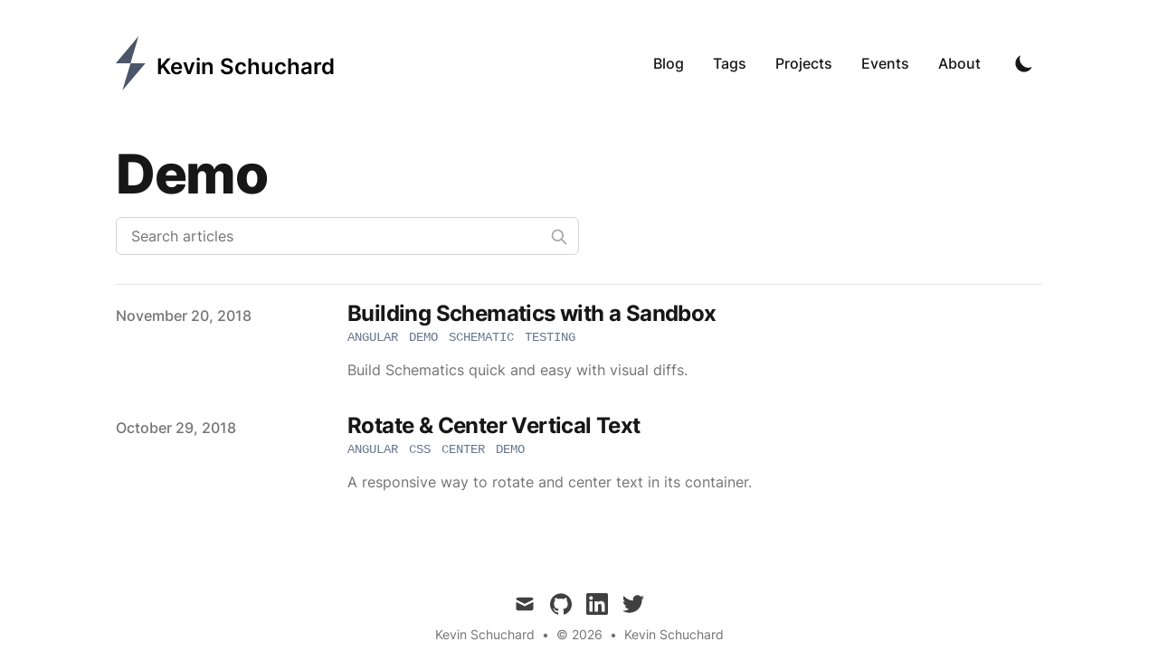

--- FILE ---
content_type: text/html; charset=utf-8
request_url: https://www.kevinschuchard.com/tags/demo
body_size: 4597
content:
<!DOCTYPE html><html lang="en" class="scroll-smooth"><head><meta charSet="utf-8"/><script>!function(){try {var d=document.documentElement.classList;d.remove('light','dark');var e=localStorage.getItem('theme');if("system"===e||(!e&&true)){var t="(prefers-color-scheme: dark)",m=window.matchMedia(t);m.media!==t||m.matches?d.add('dark'):d.add('light')}else if(e) d.add(e)}catch(e){}}()</script><meta content="width=device-width, initial-scale=1" name="viewport"/><title>demo - Kevin Schuchard</title><meta name="robots" content="follow, index"/><meta name="description" content="demo tags - Kevin Schuchard"/><meta property="og:url" content="https://www.kevinschuchard.com/tags/demo"/><meta property="og:type" content="website"/><meta property="og:site_name" content="Kevin Schuchard"/><meta property="og:description" content="demo tags - Kevin Schuchard"/><meta property="og:title" content="demo - Kevin Schuchard"/><meta property="og:image" content="https://www.kevinschuchard.com/static/images/twitter-card.png"/><meta name="twitter:card" content="summary_large_image"/><meta name="twitter:site" content="https://twitter.com/KevinSchuchard"/><meta name="twitter:title" content="demo - Kevin Schuchard"/><meta name="twitter:description" content="demo tags - Kevin Schuchard"/><meta name="twitter:image" content="https://www.kevinschuchard.com/static/images/twitter-card.png"/><link rel="canonical" href="https://www.kevinschuchard.com/tags/demo"/><link rel="alternate" type="application/rss+xml" title="demo tags - Kevin Schuchard - RSS feed" href="https://www.kevinschuchard.com/tags/demo/feed.xml"/><meta name="next-head-count" content="19"/><link rel="apple-touch-icon" sizes="76x76" href="/static/favicons/apple-touch-icon.png"/><link rel="icon" type="image/png" sizes="32x32" href="/static/favicons/favicon-32x32.png"/><link rel="icon" type="image/png" sizes="16x16" href="/static/favicons/favicon-16x16.png"/><link rel="manifest" href="/static/favicons/site.webmanifest"/><link rel="mask-icon" href="/static/favicons/safari-pinned-tab.svg" color="#5bbad5"/><meta name="msapplication-TileColor" content="#000000"/><meta name="theme-color" content="#000000"/><link rel="alternate" type="application/rss+xml" href="/feed.xml"/><link rel="preload" href="/_next/static/css/27cc7e8c1700d2db.css" as="style"/><link rel="stylesheet" href="/_next/static/css/27cc7e8c1700d2db.css" data-n-g=""/><noscript data-n-css=""></noscript><script defer="" nomodule="" src="/_next/static/chunks/polyfills-5cd94c89d3acac5f.js"></script><script src="/_next/static/chunks/webpack-9cee8ca96f9d966c.js" defer=""></script><script src="/_next/static/chunks/main-c0fd4fe00c492df4.js" defer=""></script><script src="/_next/static/chunks/pages/_app-43c1e83fec12d7aa.js" defer=""></script><script src="/_next/static/chunks/pages/tags/%5Btag%5D-cac4ebf33d360a0c.js" defer=""></script><script src="/_next/static/6IUH6J1uGfxEni8vVkGrq/_buildManifest.js" defer=""></script><script src="/_next/static/6IUH6J1uGfxEni8vVkGrq/_ssgManifest.js" defer=""></script><script src="/_next/static/6IUH6J1uGfxEni8vVkGrq/_middlewareManifest.js" defer=""></script></head><body class="bg-white text-black antialiased dark:bg-nord-50 dark:text-white"><div id="__next" data-reactroot=""><div class="mx-auto max-w-3xl px-4 sm:px-6 xl:max-w-5xl xl:px-0"><div class="flex h-screen flex-col justify-between"><header class="flex items-center justify-between py-10"><div><a aria-label="Kevin Schuchard" href="/"><div class="flex items-center justify-between"><div class="mr-3"><svg width="33" height="60" fill="none" xmlns="http://www.w3.org/2000/svg"><path d="M25.15 0 0 29.94h16.236L25.15 0ZM7.305 60l25.39-29.94h-16.39l-9 29.94Z" fill="#4C566A"></path></svg></div><div class="hidden h-6 text-2xl font-semibold sm:block">Kevin Schuchard</div></div></a></div><div class="flex items-center text-base leading-5"><div class="hidden sm:block"><a class="p-1 font-medium text-gray-900 dark:text-gray-100 sm:p-4" href="/blog">Blog</a><a class="p-1 font-medium text-gray-900 dark:text-gray-100 sm:p-4" href="/tags">Tags</a><a class="p-1 font-medium text-gray-900 dark:text-gray-100 sm:p-4" href="/projects">Projects</a><a class="p-1 font-medium text-gray-900 dark:text-gray-100 sm:p-4" href="/events">Events</a><a class="p-1 font-medium text-gray-900 dark:text-gray-100 sm:p-4" href="/about">About</a></div><button aria-label="Toggle Dark Mode" type="button" class="ml-1 mr-1 h-8 w-8 rounded p-1 sm:ml-4"><svg xmlns="http://www.w3.org/2000/svg" viewBox="0 0 20 20" fill="currentColor" class="text-gray-900 dark:text-gray-100"><path d="M17.293 13.293A8 8 0 016.707 2.707a8.001 8.001 0 1010.586 10.586z"></path></svg></button><div class="sm:hidden"><button type="button" class="ml-1 mr-1 h-8 w-8 rounded py-1" aria-label="Toggle Menu"><svg xmlns="http://www.w3.org/2000/svg" viewBox="0 0 20 20" fill="currentColor" class="text-gray-900 dark:text-gray-100"><path fill-rule="evenodd" d="M3 5a1 1 0 011-1h12a1 1 0 110 2H4a1 1 0 01-1-1zM3 10a1 1 0 011-1h12a1 1 0 110 2H4a1 1 0 01-1-1zM3 15a1 1 0 011-1h12a1 1 0 110 2H4a1 1 0 01-1-1z" clip-rule="evenodd"></path></svg></button><div class="fixed top-24 right-0 z-10 h-full w-full transform bg-gray-200 opacity-95 duration-300 ease-in-out dark:bg-gray-800 translate-x-full"><button type="button" aria-label="toggle modal" class="fixed h-full w-full cursor-auto focus:outline-none"></button><nav class="fixed mt-8 h-full"><div class="px-12 py-4"><a class="text-2xl font-bold tracking-widest text-gray-900 dark:text-gray-100" href="/blog">Blog</a></div><div class="px-12 py-4"><a class="text-2xl font-bold tracking-widest text-gray-900 dark:text-gray-100" href="/tags">Tags</a></div><div class="px-12 py-4"><a class="text-2xl font-bold tracking-widest text-gray-900 dark:text-gray-100" href="/projects">Projects</a></div><div class="px-12 py-4"><a class="text-2xl font-bold tracking-widest text-gray-900 dark:text-gray-100" href="/events">Events</a></div><div class="px-12 py-4"><a class="text-2xl font-bold tracking-widest text-gray-900 dark:text-gray-100" href="/about">About</a></div></nav></div></div></div></header><main class="mb-auto"><div class="divide-y"><div class="space-y-2 pt-6 pb-8 md:space-y-5"><h1 class="text-3xl font-extrabold leading-9 tracking-tight text-gray-900 dark:text-gray-100 sm:text-4xl sm:leading-10 md:text-6xl md:leading-14">Demo</h1><div class="relative max-w-lg"><input type="text" aria-label="Search articles" placeholder="Search articles" class="block w-full rounded-md border border-gray-300 bg-white px-4 py-2 text-gray-900 focus:border-primary-500 focus:ring-primary-500 dark:border-gray-900 dark:bg-gray-800 dark:text-gray-100"/><svg class="absolute right-3 top-3 h-5 w-5 text-gray-400 dark:text-gray-300" xmlns="http://www.w3.org/2000/svg" fill="none" viewBox="0 0 24 24" stroke="currentColor"><path stroke-linecap="round" stroke-linejoin="round" stroke-width="2" d="M21 21l-6-6m2-5a7 7 0 11-14 0 7 7 0 0114 0z"></path></svg></div></div><ul><li class="py-4"><article class="space-y-2 xl:grid xl:grid-cols-4 xl:items-baseline xl:space-y-0"><dl><dt class="sr-only">Published on</dt><dd class="text-base font-medium leading-6 text-gray-500 dark:text-gray-400"><time dateTime="2018-11-20T00:00:00.000Z">November 20, 2018</time></dd></dl><div class="space-y-3 xl:col-span-3"><div><h3 class="text-2xl font-bold leading-8 tracking-tight"><a class="text-gray-900 dark:text-gray-100" href="/blog/2018-11-20-schematic-sandbox">Building Schematics with a Sandbox</a></h3><div class="flex flex-wrap"><a class="mr-3 text-sm font-medium font-mono uppercase text-primary-500 dark:text-primary-400 hover:text-primary-600 dark:hover:text-primary-300" href="/tags/angular">angular</a><a class="mr-3 text-sm font-medium font-mono uppercase text-primary-500 dark:text-primary-400 hover:text-primary-600 dark:hover:text-primary-300" href="/tags/demo">demo</a><a class="mr-3 text-sm font-medium font-mono uppercase text-primary-500 dark:text-primary-400 hover:text-primary-600 dark:hover:text-primary-300" href="/tags/schematic">schematic</a><a class="mr-3 text-sm font-medium font-mono uppercase text-primary-500 dark:text-primary-400 hover:text-primary-600 dark:hover:text-primary-300" href="/tags/testing">testing</a></div></div><div class="prose max-w-none text-gray-500 dark:text-gray-400">Build Schematics quick and easy with visual diffs.</div></div></article></li><li class="py-4"><article class="space-y-2 xl:grid xl:grid-cols-4 xl:items-baseline xl:space-y-0"><dl><dt class="sr-only">Published on</dt><dd class="text-base font-medium leading-6 text-gray-500 dark:text-gray-400"><time dateTime="2018-10-29T00:00:00.000Z">October 29, 2018</time></dd></dl><div class="space-y-3 xl:col-span-3"><div><h3 class="text-2xl font-bold leading-8 tracking-tight"><a class="text-gray-900 dark:text-gray-100" href="/blog/2018-10-29-rotate-center-vertical-text">Rotate &amp; Center Vertical Text</a></h3><div class="flex flex-wrap"><a class="mr-3 text-sm font-medium font-mono uppercase text-primary-500 dark:text-primary-400 hover:text-primary-600 dark:hover:text-primary-300" href="/tags/angular">angular</a><a class="mr-3 text-sm font-medium font-mono uppercase text-primary-500 dark:text-primary-400 hover:text-primary-600 dark:hover:text-primary-300" href="/tags/css">css</a><a class="mr-3 text-sm font-medium font-mono uppercase text-primary-500 dark:text-primary-400 hover:text-primary-600 dark:hover:text-primary-300" href="/tags/center">center</a><a class="mr-3 text-sm font-medium font-mono uppercase text-primary-500 dark:text-primary-400 hover:text-primary-600 dark:hover:text-primary-300" href="/tags/demo">demo</a></div></div><div class="prose max-w-none text-gray-500 dark:text-gray-400">A responsive way to rotate and center text in its container.</div></div></article></li></ul></div></main><footer><div class="mt-16 flex flex-col items-center"><div class="mb-3 flex space-x-4"><a class="text-sm text-gray-500 transition hover:text-gray-600" target="_blank" rel="noopener noreferrer" href="mailto:schuchard.kevin@gmail.com"><span class="sr-only">mail</span><svg xmlns="http://www.w3.org/2000/svg" viewBox="0 0 20 20" class="fill-current text-gray-700 hover:text-blue-500 dark:text-gray-200 dark:hover:text-blue-400 h-6 w-6"><path d="M2.003 5.884 10 9.882l7.997-3.998A2 2 0 0 0 16 4H4a2 2 0 0 0-1.997 1.884z"></path><path d="m18 8.118-8 4-8-4V14a2 2 0 0 0 2 2h12a2 2 0 0 0 2-2V8.118z"></path></svg></a><a class="text-sm text-gray-500 transition hover:text-gray-600" target="_blank" rel="noopener noreferrer" href="https://github.com/schuchard"><span class="sr-only">github</span><svg viewBox="0 0 24 24" xmlns="http://www.w3.org/2000/svg" class="fill-current text-gray-700 hover:text-blue-500 dark:text-gray-200 dark:hover:text-blue-400 h-6 w-6"><path d="M12 .297c-6.63 0-12 5.373-12 12 0 5.303 3.438 9.8 8.205 11.385.6.113.82-.258.82-.577 0-.285-.01-1.04-.015-2.04-3.338.724-4.042-1.61-4.042-1.61C4.422 18.07 3.633 17.7 3.633 17.7c-1.087-.744.084-.729.084-.729 1.205.084 1.838 1.236 1.838 1.236 1.07 1.835 2.809 1.305 3.495.998.108-.776.417-1.305.76-1.605-2.665-.3-5.466-1.332-5.466-5.93 0-1.31.465-2.38 1.235-3.22-.135-.303-.54-1.523.105-3.176 0 0 1.005-.322 3.3 1.23.96-.267 1.98-.399 3-.405 1.02.006 2.04.138 3 .405 2.28-1.552 3.285-1.23 3.285-1.23.645 1.653.24 2.873.12 3.176.765.84 1.23 1.91 1.23 3.22 0 4.61-2.805 5.625-5.475 5.92.42.36.81 1.096.81 2.22 0 1.606-.015 2.896-.015 3.286 0 .315.21.69.825.57C20.565 22.092 24 17.592 24 12.297c0-6.627-5.373-12-12-12"></path></svg></a><a class="text-sm text-gray-500 transition hover:text-gray-600" target="_blank" rel="noopener noreferrer" href="https://www.linkedin.com/in/kevinschuchard/"><span class="sr-only">linkedin</span><svg viewBox="0 0 24 24" xmlns="http://www.w3.org/2000/svg" class="fill-current text-gray-700 hover:text-blue-500 dark:text-gray-200 dark:hover:text-blue-400 h-6 w-6"><path d="M20.447 20.452h-3.554v-5.569c0-1.328-.027-3.037-1.852-3.037-1.853 0-2.136 1.445-2.136 2.939v5.667H9.351V9h3.414v1.561h.046c.477-.9 1.637-1.85 3.37-1.85 3.601 0 4.267 2.37 4.267 5.455v6.286zM5.337 7.433a2.062 2.062 0 0 1-2.063-2.065 2.064 2.064 0 1 1 2.063 2.065zm1.782 13.019H3.555V9h3.564v11.452zM22.225 0H1.771C.792 0 0 .774 0 1.729v20.542C0 23.227.792 24 1.771 24h20.451C23.2 24 24 23.227 24 22.271V1.729C24 .774 23.2 0 22.222 0h.003z"></path></svg></a><a class="text-sm text-gray-500 transition hover:text-gray-600" target="_blank" rel="noopener noreferrer" href="https://twitter.com/KevinSchuchard"><span class="sr-only">twitter</span><svg xmlns="http://www.w3.org/2000/svg" viewBox="0 0 24 24" class="fill-current text-gray-700 hover:text-blue-500 dark:text-gray-200 dark:hover:text-blue-400 h-6 w-6"><path d="M23.953 4.57a10 10 0 0 1-2.825.775 4.958 4.958 0 0 0 2.163-2.723c-.951.555-2.005.959-3.127 1.184a4.92 4.92 0 0 0-8.384 4.482C7.69 8.095 4.067 6.13 1.64 3.162a4.822 4.822 0 0 0-.666 2.475c0 1.71.87 3.213 2.188 4.096a4.904 4.904 0 0 1-2.228-.616v.06a4.923 4.923 0 0 0 3.946 4.827 4.996 4.996 0 0 1-2.212.085 4.936 4.936 0 0 0 4.604 3.417 9.867 9.867 0 0 1-6.102 2.105c-.39 0-.779-.023-1.17-.067a13.995 13.995 0 0 0 7.557 2.209c9.053 0 13.998-7.496 13.998-13.985 0-.21 0-.42-.015-.63A9.935 9.935 0 0 0 24 4.59z"></path></svg></a></div><div class="mb-2 flex space-x-2 text-sm text-gray-500 dark:text-gray-400"><div>Kevin Schuchard</div><div> • </div><div>© 2025</div><div> • </div><a href="/">Kevin Schuchard</a></div></div></footer></div></div></div><script id="__NEXT_DATA__" type="application/json">{"props":{"pageProps":{"posts":[{"title":"Building Schematics with a Sandbox","date":"2018-11-20T00:00:00.000Z","tags":["angular","demo","schematic","testing"],"lastmod":"2018-11-20T00:00:00.000Z","draft":false,"summary":"Build Schematics quick and easy with visual diffs.","images":[],"authors":["kevinschuchard"],"type":"Blog","readingTime":{"text":"9 min read","minutes":8.845,"time":530700,"words":1769},"slug":"2018-11-20-schematic-sandbox","toc":[{"value":"Testing Schematics","url":"#testing-schematics","depth":1},{"value":"The Sandbox","url":"#the-sandbox","depth":1},{"value":"Architecture overview","url":"#architecture-overview","depth":2},{"value":"Version control","url":"#version-control","depth":2},{"value":"Adding a sandbox","url":"#adding-a-sandbox","depth":1},{"value":"Sandbox Preparation","url":"#sandbox-preparation","depth":2},{"value":"Add scripts","url":"#add-scripts","depth":1},{"value":"Build the schematic","url":"#build-the-schematic","depth":2},{"value":"Clean up","url":"#clean-up","depth":2},{"value":"Link the sandbox","url":"#link-the-sandbox","depth":2},{"value":"Run the schematic","url":"#run-the-schematic","depth":2},{"value":"Avoid CLI prompts with inline options","url":"#avoid-cli-prompts-with-inline-options","depth":3},{"value":"Testing","url":"#testing","depth":1},{"value":"Publishing","url":"#publishing","depth":2},{"value":"Additional Configuration","url":"#additional-configuration","depth":1},{"value":"Schematic names","url":"#schematic-names","depth":2},{"value":"Helpful resources and links","url":"#helpful-resources-and-links","depth":1}]},{"title":"Rotate \u0026 Center Vertical Text","date":"2018-10-29T00:00:00.000Z","tags":["angular","css","center","demo"],"lastmod":"2018-10-29T00:00:00.000Z","draft":false,"summary":"A responsive way to rotate and center text in its container.","images":[],"authors":["kevinschuchard"],"type":"Blog","readingTime":{"text":"2 min read","minutes":1.24,"time":74400,"words":248},"slug":"2018-10-29-rotate-center-vertical-text","toc":[{"value":"Demo","url":"#demo","depth":2},{"value":"Resources","url":"#resources","depth":1}]}],"tag":"demo"},"__N_SSG":true},"page":"/tags/[tag]","query":{"tag":"demo"},"buildId":"6IUH6J1uGfxEni8vVkGrq","isFallback":false,"gsp":true,"scriptLoader":[]}</script></body></html>

--- FILE ---
content_type: text/html; charset=utf-8
request_url: https://www.kevinschuchard.com/_next/data/6IUH6J1uGfxEni8vVkGrq/tags/demo.json
body_size: 179
content:
{"pageProps":{"posts":[{"title":"Building Schematics with a Sandbox","date":"2018-11-20T00:00:00.000Z","tags":["angular","demo","schematic","testing"],"lastmod":"2018-11-20T00:00:00.000Z","draft":false,"summary":"Build Schematics quick and easy with visual diffs.","images":[],"authors":["kevinschuchard"],"type":"Blog","readingTime":{"text":"9 min read","minutes":8.845,"time":530700,"words":1769},"slug":"2018-11-20-schematic-sandbox","toc":[{"value":"Testing Schematics","url":"#testing-schematics","depth":1},{"value":"The Sandbox","url":"#the-sandbox","depth":1},{"value":"Architecture overview","url":"#architecture-overview","depth":2},{"value":"Version control","url":"#version-control","depth":2},{"value":"Adding a sandbox","url":"#adding-a-sandbox","depth":1},{"value":"Sandbox Preparation","url":"#sandbox-preparation","depth":2},{"value":"Add scripts","url":"#add-scripts","depth":1},{"value":"Build the schematic","url":"#build-the-schematic","depth":2},{"value":"Clean up","url":"#clean-up","depth":2},{"value":"Link the sandbox","url":"#link-the-sandbox","depth":2},{"value":"Run the schematic","url":"#run-the-schematic","depth":2},{"value":"Avoid CLI prompts with inline options","url":"#avoid-cli-prompts-with-inline-options","depth":3},{"value":"Testing","url":"#testing","depth":1},{"value":"Publishing","url":"#publishing","depth":2},{"value":"Additional Configuration","url":"#additional-configuration","depth":1},{"value":"Schematic names","url":"#schematic-names","depth":2},{"value":"Helpful resources and links","url":"#helpful-resources-and-links","depth":1}]},{"title":"Rotate & Center Vertical Text","date":"2018-10-29T00:00:00.000Z","tags":["angular","css","center","demo"],"lastmod":"2018-10-29T00:00:00.000Z","draft":false,"summary":"A responsive way to rotate and center text in its container.","images":[],"authors":["kevinschuchard"],"type":"Blog","readingTime":{"text":"2 min read","minutes":1.24,"time":74400,"words":248},"slug":"2018-10-29-rotate-center-vertical-text","toc":[{"value":"Demo","url":"#demo","depth":2},{"value":"Resources","url":"#resources","depth":1}]}],"tag":"demo"},"__N_SSG":true}

--- FILE ---
content_type: text/html; charset=utf-8
request_url: https://www.kevinschuchard.com/_next/data/6IUH6J1uGfxEni8vVkGrq/tags/center.json
body_size: -357
content:
{"pageProps":{"posts":[{"title":"Rotate & Center Vertical Text","date":"2018-10-29T00:00:00.000Z","tags":["angular","css","center","demo"],"lastmod":"2018-10-29T00:00:00.000Z","draft":false,"summary":"A responsive way to rotate and center text in its container.","images":[],"authors":["kevinschuchard"],"type":"Blog","readingTime":{"text":"2 min read","minutes":1.24,"time":74400,"words":248},"slug":"2018-10-29-rotate-center-vertical-text","toc":[{"value":"Demo","url":"#demo","depth":2},{"value":"Resources","url":"#resources","depth":1}]}],"tag":"center"},"__N_SSG":true}

--- FILE ---
content_type: text/html; charset=utf-8
request_url: https://www.kevinschuchard.com/_next/data/6IUH6J1uGfxEni8vVkGrq/tags/css.json
body_size: -360
content:
{"pageProps":{"posts":[{"title":"Rotate & Center Vertical Text","date":"2018-10-29T00:00:00.000Z","tags":["angular","css","center","demo"],"lastmod":"2018-10-29T00:00:00.000Z","draft":false,"summary":"A responsive way to rotate and center text in its container.","images":[],"authors":["kevinschuchard"],"type":"Blog","readingTime":{"text":"2 min read","minutes":1.24,"time":74400,"words":248},"slug":"2018-10-29-rotate-center-vertical-text","toc":[{"value":"Demo","url":"#demo","depth":2},{"value":"Resources","url":"#resources","depth":1}]}],"tag":"css"},"__N_SSG":true}

--- FILE ---
content_type: text/html; charset=utf-8
request_url: https://www.kevinschuchard.com/_next/data/6IUH6J1uGfxEni8vVkGrq/tags/angular.json
body_size: 1980
content:
{"pageProps":{"posts":[{"title":"Nx Commands For Large Migrations","date":"2023-06-24T00:00:00.000Z","tags":["nx","angular","git"],"lastmod":"2023-06-24T00:00:00.000Z","draft":false,"summary":"Make large Nx migrations easy with these 4 flags","images":[],"authors":["kevinschuchard"],"type":"Blog","readingTime":{"text":"2 min read","minutes":1.615,"time":96900,"words":323},"slug":"2023-06-24-nx-migration","toc":[{"value":"Migrate command","url":"#migrate-command","depth":1},{"value":"--create-commits","url":"#--create-commits","depth":3},{"value":"--create-prefix","url":"#--create-prefix","depth":3},{"value":"Save the migration output","url":"#save-the-migration-output","depth":1},{"value":"2>&1","url":"#21","depth":3},{"value":"Run previous migrations","url":"#run-previous-migrations","depth":1}]},{"title":"Angular ISO Date Pipe","date":"2019-12-15T00:00:00.000Z","tags":["angular","pipes","datetime"],"lastmod":"2019-12-15T00:00:00.000Z","draft":false,"summary":"The Angular Date pipe can do more than format local time. You can also work with any offset, such as zero UTC offset.","images":[],"authors":["kevinschuchard"],"type":"Blog","readingTime":{"text":"2 min read","minutes":1.025,"time":61500,"words":205},"slug":"2019-12-16-ng-pipe-iso","toc":[{"value":"Angular Date Pipe","url":"#angular-date-pipe","depth":1},{"value":"Demo","url":"#demo","depth":2}]},{"title":"Schematic Resources","date":"2019-11-21T00:00:00.000Z","tags":["angular","schematics"],"lastmod":"2019-11-21T00:00:00.000Z","draft":false,"summary":"Libraries and tools for working with Schematics","images":[],"authors":["kevinschuchard"],"type":"Blog","readingTime":{"text":"2 min read","minutes":1.05,"time":63000,"words":210},"slug":"2019-11-21-schematic-resources","toc":[{"value":"A few Angular Schematics I've built and worked on","url":"#a-few-angular-schematics-ive-built-and-worked-on","depth":3},{"value":"AST Explorers","url":"#ast-explorers","depth":2},{"value":"Typescript codes","url":"#typescript-codes","depth":2},{"value":"Manipulation and navigation","url":"#manipulation-and-navigation","depth":2},{"value":"Learning resources other tools","url":"#learning-resources-other-tools","depth":2}]},{"title":"Dynamic Pipe Parameters in Angular","date":"2019-10-26T00:00:00.000Z","tags":["angular","pipes"],"lastmod":"2019-10-26T00:00:00.000Z","draft":false,"summary":"How to dynamically change parameters used with Angular Pipes","images":[],"authors":["kevinschuchard"],"type":"Blog","readingTime":{"text":"2 min read","minutes":1.17,"time":70200,"words":234},"slug":"2019-10-26-pipe-arguments","toc":[{"value":"Angular Pipes","url":"#angular-pipes","depth":1},{"value":"Pipe Parameters","url":"#pipe-parameters","depth":2},{"value":"Demo","url":"#demo","depth":2}]},{"title":"Interpolating Schematic files and filenames","date":"2019-05-17T00:00:00.000Z","tags":["angular","schematic"],"lastmod":"2019-05-17T00:00:00.000Z","draft":false,"summary":"The process of moving and interpolating template files in schematics is extremely powerful. You can provide variables and methods to use in the files and filenames during interpolation which is very similar to what's available in Angular components.","images":[],"authors":["kevinschuchard"],"type":"Blog","readingTime":{"text":"5 min read","minutes":4.32,"time":259200,"words":864},"slug":"2019-05-17-iterpolating-schematics","toc":[{"value":"Adding files","url":"#adding-files","depth":1},{"value":"Adding custom template values","url":"#adding-custom-template-values","depth":1},{"value":"Using values in files","url":"#using-values-in-files","depth":1},{"value":"Using values in filenames","url":"#using-values-in-filenames","depth":1},{"value":"Conditional template logic","url":"#conditional-template-logic","depth":1},{"value":"Conditional file logic","url":"#conditional-file-logic","depth":1},{"value":"Resources","url":"#resources","depth":2}]},{"title":"3 ways to use Angular HTTP Interceptors","date":"2019-05-08T00:00:00.000Z","tags":["angular","http"],"lastmod":"2019-05-08T00:00:00.000Z","draft":false,"summary":"HTTP Interceptors provide a flexible mechanism to control your application when dealing with network-related resources. They’re similar to middleware in other frameworks and allow network logic to be abstracted and reused.","images":[],"authors":["kevinschuchard"],"type":"Blog","readingTime":{"text":"6 min read","minutes":5.885,"time":353100,"words":1177},"slug":"2019-05-08-http-interceptor","toc":[{"value":"Resources","url":"#resources","depth":2},{"value":"Why use HTTP Interceptors","url":"#why-use-http-interceptors","depth":2},{"value":"Intercepting Requests","url":"#intercepting-requests","depth":2},{"value":"Intercepting Responses","url":"#intercepting-responses","depth":2},{"value":"Examples","url":"#examples","depth":2},{"value":"Caching","url":"#caching","depth":3},{"value":"XML to JSON","url":"#xml-to-json","depth":3},{"value":"Redirect based on scopes","url":"#redirect-based-on-scopes","depth":3},{"value":"Immutability","url":"#immutability","depth":2},{"value":"Interceptor order","url":"#interceptor-order","depth":2},{"value":"Summary","url":"#summary","depth":2},{"value":"Helpful links","url":"#helpful-links","depth":2}]},{"title":"Building Schematics with a Sandbox","date":"2018-11-20T00:00:00.000Z","tags":["angular","demo","schematic","testing"],"lastmod":"2018-11-20T00:00:00.000Z","draft":false,"summary":"Build Schematics quick and easy with visual diffs.","images":[],"authors":["kevinschuchard"],"type":"Blog","readingTime":{"text":"9 min read","minutes":8.845,"time":530700,"words":1769},"slug":"2018-11-20-schematic-sandbox","toc":[{"value":"Testing Schematics","url":"#testing-schematics","depth":1},{"value":"The Sandbox","url":"#the-sandbox","depth":1},{"value":"Architecture overview","url":"#architecture-overview","depth":2},{"value":"Version control","url":"#version-control","depth":2},{"value":"Adding a sandbox","url":"#adding-a-sandbox","depth":1},{"value":"Sandbox Preparation","url":"#sandbox-preparation","depth":2},{"value":"Add scripts","url":"#add-scripts","depth":1},{"value":"Build the schematic","url":"#build-the-schematic","depth":2},{"value":"Clean up","url":"#clean-up","depth":2},{"value":"Link the sandbox","url":"#link-the-sandbox","depth":2},{"value":"Run the schematic","url":"#run-the-schematic","depth":2},{"value":"Avoid CLI prompts with inline options","url":"#avoid-cli-prompts-with-inline-options","depth":3},{"value":"Testing","url":"#testing","depth":1},{"value":"Publishing","url":"#publishing","depth":2},{"value":"Additional Configuration","url":"#additional-configuration","depth":1},{"value":"Schematic names","url":"#schematic-names","depth":2},{"value":"Helpful resources and links","url":"#helpful-resources-and-links","depth":1}]},{"title":"Rotate & Center Vertical Text","date":"2018-10-29T00:00:00.000Z","tags":["angular","css","center","demo"],"lastmod":"2018-10-29T00:00:00.000Z","draft":false,"summary":"A responsive way to rotate and center text in its container.","images":[],"authors":["kevinschuchard"],"type":"Blog","readingTime":{"text":"2 min read","minutes":1.24,"time":74400,"words":248},"slug":"2018-10-29-rotate-center-vertical-text","toc":[{"value":"Demo","url":"#demo","depth":2},{"value":"Resources","url":"#resources","depth":1}]},{"title":"Angular CLI Prompts","date":"2018-10-22T00:00:00.000Z","tags":["angular","cli","schematic"],"lastmod":"2018-10-22T00:00:00.000Z","draft":false,"summary":"Angular CLI prompts are easy to configure and improve usability and validation.","images":[],"authors":["kevinschuchard"],"type":"Blog","readingTime":{"text":"5 min read","minutes":4.075,"time":244500,"words":815},"slug":"2018-10-22-angular-cli-prompts","toc":[{"value":"Angular 7","url":"#angular-7","depth":1},{"value":"What’s different","url":"#whats-different","depth":1},{"value":"What’s better","url":"#whats-better","depth":1},{"value":"How to use CLI prompts","url":"#how-to-use-cli-prompts","depth":1},{"value":"Connecting the Schema","url":"#connecting-the-schema","depth":2},{"value":"Validation","url":"#validation","depth":2},{"value":"CLI prompt example","url":"#cli-prompt-example","depth":2},{"value":"Resources","url":"#resources","depth":2}]},{"title":"Building an Angular Schematic for Jest","date":"2018-07-17T15:04:10.000Z","tags":["angular","schematic","jest"],"lastmod":"2018-07-17T15:04:10.000Z","draft":false,"summary":"Jest is an alternative testing library that's compatible with Angular but requires some setup. I'll show you how I automated that process with Angular Schematics.","images":[],"authors":["kevinschuchard"],"type":"Blog","readingTime":{"text":"8 min read","minutes":7.36,"time":441600,"words":1472},"slug":"2018-07-17-jest-schematic","toc":[{"value":"Background","url":"#background","depth":1},{"value":"Why","url":"#why","depth":1},{"value":"How","url":"#how","depth":1},{"value":"Testing","url":"#testing","depth":2},{"value":"Modifying files","url":"#modifying-files","depth":2},{"value":"Async Schematics","url":"#async-schematics","depth":1},{"value":"Template files","url":"#template-files","depth":1},{"value":"Resources","url":"#resources","depth":1}]}],"tag":"angular"},"__N_SSG":true}

--- FILE ---
content_type: text/html; charset=utf-8
request_url: https://www.kevinschuchard.com/_next/data/6IUH6J1uGfxEni8vVkGrq/blog/2018-10-29-rotate-center-vertical-text.json
body_size: 2877
content:
{"pageProps":{"post":{"title":"Rotate & Center Vertical Text","date":"2018-10-29T00:00:00.000Z","tags":["angular","css","center","demo"],"lastmod":"2018-10-29T00:00:00.000Z","draft":false,"summary":"A responsive way to rotate and center text in its container.","images":[],"authors":["kevinschuchard"],"body":{"raw":"\n## [Demo](https://stackblitz.com/github/schuchard/rotate-vertical-text-ng)\n\nRotating text is quite simple with the `transform` and `rotate` property.\n\n```css\n.rotate90 {\n    transform: rotate(90deg)\n}\n```\n\nOnce the text is rotated, then you might face the issue of positioning. Especially related to a containing element. In this example, I want to center, horizontally and vertically, the rotated text in its containing element. I also want the containing element to maintain its relative position alongside its sibling elements.\n\nLet’s say we have two columns on each end of a container with some main content in the center, similar to how a ticket might look. I want the outer columns to display vertically rotated and centered text on each end.\n\nLet's use the following HTML as an example.\n\n```html\n<div class=\"container\">\n    <div class=\"col\"><span class=\"rotate rotate-up\">ABC</span></div>\n    <div class=\"content\"><article>Main Content</article></div>\n    <div class=\"col\"><span class=\"rotate rotate-down\">ABC</span></div>\n</div>\n```\n\nFirst, give the `col` `relative` positioning. Then you can `absolute`'ly positioning the inner content, which in this example are the `span` elements.\n\nNext, center the column content. I’ve broken out the styles into two classes, `rotate` and `rotate-up, rotate-down`.\n\n```css\n.rotate {\n    position: absolute;\n    top: 50%;\n    left: 50%;\n}\n\n.rotate-up {\n    transform: translateX(-50%) translateY(-50%) rotate(-90deg)\n}\n\n.rotate-down {\n    transform: translateX(-50%) translateY(-50%) rotate(90deg)\n}\n```\n\nNow we have rotated text that's centered both vertically and horizontally within its container. It's responsive to the container height and width and we can still reason about the layout of the outer elements in a horizontal way if necessary.\n\n# Resources\n\n- [Stackblitz demo](https://stackblitz.com/github/schuchard/rotate-vertical-text-ng)\n- [Github repo](https://github.com/schuchard/rotate-vertical-text-ng)","code":"var Component=(()=>{var p=Object.create;var l=Object.defineProperty;var d=Object.getOwnPropertyDescriptor;var h=Object.getOwnPropertyNames;var m=Object.getPrototypeOf,u=Object.prototype.hasOwnProperty;var N=(a,s)=>()=>(s||a((s={exports:{}}).exports,s),s.exports),k=(a,s)=>{for(var t in s)l(a,t,{get:s[t],enumerable:!0})},i=(a,s,t,e)=>{if(s&&typeof s==\"object\"||typeof s==\"function\")for(let c of h(s))!u.call(a,c)&&c!==t&&l(a,c,{get:()=>s[c],enumerable:!(e=d(s,c))||e.enumerable});return a};var g=(a,s,t)=>(t=a!=null?p(m(a)):{},i(s||!a||!a.__esModule?l(t,\"default\",{value:a,enumerable:!0}):t,a)),f=a=>i(l({},\"__esModule\",{value:!0}),a);var r=N((I,o)=>{o.exports=_jsx_runtime});var y={};k(y,{default:()=>x,frontmatter:()=>v});var n=g(r()),v={title:\"Rotate & Center Vertical Text\",date:new Date(15407712e5),lastmod:new Date(15407712e5),summary:\"A responsive way to rotate and center text in its container.\",tags:[\"angular\",\"css\",\"center\",\"demo\"],draft:!1,images:[],authors:[\"kevinschuchard\"]};function b(a={}){let{wrapper:s}=a.components||{};return s?(0,n.jsx)(s,Object.assign({},a,{children:(0,n.jsx)(t,{})})):t();function t(){let e=Object.assign({h2:\"h2\",a:\"a\",span:\"span\",p:\"p\",code:\"code\",pre:\"pre\",h1:\"h1\",ul:\"ul\",li:\"li\"},a.components);return(0,n.jsxs)(n.Fragment,{children:[(0,n.jsxs)(e.h2,{id:\"demo\",children:[(0,n.jsx)(e.a,{href:\"#demo\",\"aria-hidden\":\"true\",tabIndex:\"-1\",children:(0,n.jsx)(e.span,{className:\"icon icon-link\"})}),(0,n.jsx)(e.a,{href:\"https://stackblitz.com/github/schuchard/rotate-vertical-text-ng\",children:\"Demo\"})]}),(0,n.jsxs)(e.p,{children:[\"Rotating text is quite simple with the \",(0,n.jsx)(e.code,{children:\"transform\"}),\" and \",(0,n.jsx)(e.code,{children:\"rotate\"}),\" property.\"]}),(0,n.jsx)(e.pre,{className:\"language-css\",children:(0,n.jsxs)(e.code,{className:\"language-css code-highlight\",children:[(0,n.jsxs)(e.span,{className:\"code-line\",children:[(0,n.jsx)(e.span,{className:\"token selector\",children:(0,n.jsx)(e.span,{className:\"token class\",children:\".rotate90\"})}),\" \",(0,n.jsx)(e.span,{className:\"token punctuation\",children:\"{\"}),`\n`]}),(0,n.jsxs)(e.span,{className:\"code-line\",children:[\"    \",(0,n.jsx)(e.span,{className:\"token property\",children:\"transform\"}),(0,n.jsx)(e.span,{className:\"token punctuation\",children:\":\"}),\" \",(0,n.jsx)(e.span,{className:\"token function\",children:\"rotate\"}),(0,n.jsx)(e.span,{className:\"token punctuation\",children:\"(\"}),(0,n.jsx)(e.span,{className:\"token number\",children:\"90\"}),(0,n.jsx)(e.span,{className:\"token unit\",children:\"deg\"}),(0,n.jsx)(e.span,{className:\"token punctuation\",children:\")\"}),`\n`]}),(0,n.jsxs)(e.span,{className:\"code-line\",children:[(0,n.jsx)(e.span,{className:\"token punctuation\",children:\"}\"}),`\n`]})]})}),(0,n.jsx)(e.p,{children:\"Once the text is rotated, then you might face the issue of positioning. Especially related to a containing element. In this example, I want to center, horizontally and vertically, the rotated text in its containing element. I also want the containing element to maintain its relative position alongside its sibling elements.\"}),(0,n.jsx)(e.p,{children:\"Let\\u2019s say we have two columns on each end of a container with some main content in the center, similar to how a ticket might look. I want the outer columns to display vertically rotated and centered text on each end.\"}),(0,n.jsx)(e.p,{children:\"Let's use the following HTML as an example.\"}),(0,n.jsx)(e.pre,{className:\"language-html\",children:(0,n.jsxs)(e.code,{className:\"code-highlight language-html\",children:[(0,n.jsxs)(e.span,{className:\"code-line\",children:[(0,n.jsxs)(e.span,{className:\"token tag\",children:[(0,n.jsxs)(e.span,{className:\"token tag\",children:[(0,n.jsx)(e.span,{className:\"token punctuation\",children:\"<\"}),\"div\"]}),\" \",(0,n.jsx)(e.span,{className:\"token attr-name\",children:\"class\"}),(0,n.jsxs)(e.span,{className:\"token attr-value\",children:[(0,n.jsx)(e.span,{className:\"token punctuation attr-equals\",children:\"=\"}),(0,n.jsx)(e.span,{className:\"token punctuation\",children:'\"'}),\"container\",(0,n.jsx)(e.span,{className:\"token punctuation\",children:'\"'})]}),(0,n.jsx)(e.span,{className:\"token punctuation\",children:\">\"})]}),`\n`]}),(0,n.jsxs)(e.span,{className:\"code-line\",children:[\"    \",(0,n.jsxs)(e.span,{className:\"token tag\",children:[(0,n.jsxs)(e.span,{className:\"token tag\",children:[(0,n.jsx)(e.span,{className:\"token punctuation\",children:\"<\"}),\"div\"]}),\" \",(0,n.jsx)(e.span,{className:\"token attr-name\",children:\"class\"}),(0,n.jsxs)(e.span,{className:\"token attr-value\",children:[(0,n.jsx)(e.span,{className:\"token punctuation attr-equals\",children:\"=\"}),(0,n.jsx)(e.span,{className:\"token punctuation\",children:'\"'}),\"col\",(0,n.jsx)(e.span,{className:\"token punctuation\",children:'\"'})]}),(0,n.jsx)(e.span,{className:\"token punctuation\",children:\">\"})]}),(0,n.jsxs)(e.span,{className:\"token tag\",children:[(0,n.jsxs)(e.span,{className:\"token tag\",children:[(0,n.jsx)(e.span,{className:\"token punctuation\",children:\"<\"}),\"span\"]}),\" \",(0,n.jsx)(e.span,{className:\"token attr-name\",children:\"class\"}),(0,n.jsxs)(e.span,{className:\"token attr-value\",children:[(0,n.jsx)(e.span,{className:\"token punctuation attr-equals\",children:\"=\"}),(0,n.jsx)(e.span,{className:\"token punctuation\",children:'\"'}),\"rotate rotate-up\",(0,n.jsx)(e.span,{className:\"token punctuation\",children:'\"'})]}),(0,n.jsx)(e.span,{className:\"token punctuation\",children:\">\"})]}),\"ABC\",(0,n.jsxs)(e.span,{className:\"token tag\",children:[(0,n.jsxs)(e.span,{className:\"token tag\",children:[(0,n.jsx)(e.span,{className:\"token punctuation\",children:\"</\"}),\"span\"]}),(0,n.jsx)(e.span,{className:\"token punctuation\",children:\">\"})]}),(0,n.jsxs)(e.span,{className:\"token tag\",children:[(0,n.jsxs)(e.span,{className:\"token tag\",children:[(0,n.jsx)(e.span,{className:\"token punctuation\",children:\"</\"}),\"div\"]}),(0,n.jsx)(e.span,{className:\"token punctuation\",children:\">\"})]}),`\n`]}),(0,n.jsxs)(e.span,{className:\"code-line\",children:[\"    \",(0,n.jsxs)(e.span,{className:\"token tag\",children:[(0,n.jsxs)(e.span,{className:\"token tag\",children:[(0,n.jsx)(e.span,{className:\"token punctuation\",children:\"<\"}),\"div\"]}),\" \",(0,n.jsx)(e.span,{className:\"token attr-name\",children:\"class\"}),(0,n.jsxs)(e.span,{className:\"token attr-value\",children:[(0,n.jsx)(e.span,{className:\"token punctuation attr-equals\",children:\"=\"}),(0,n.jsx)(e.span,{className:\"token punctuation\",children:'\"'}),\"content\",(0,n.jsx)(e.span,{className:\"token punctuation\",children:'\"'})]}),(0,n.jsx)(e.span,{className:\"token punctuation\",children:\">\"})]}),(0,n.jsxs)(e.span,{className:\"token tag\",children:[(0,n.jsxs)(e.span,{className:\"token tag\",children:[(0,n.jsx)(e.span,{className:\"token punctuation\",children:\"<\"}),\"article\"]}),(0,n.jsx)(e.span,{className:\"token punctuation\",children:\">\"})]}),\"Main Content\",(0,n.jsxs)(e.span,{className:\"token tag\",children:[(0,n.jsxs)(e.span,{className:\"token tag\",children:[(0,n.jsx)(e.span,{className:\"token punctuation\",children:\"</\"}),\"article\"]}),(0,n.jsx)(e.span,{className:\"token punctuation\",children:\">\"})]}),(0,n.jsxs)(e.span,{className:\"token tag\",children:[(0,n.jsxs)(e.span,{className:\"token tag\",children:[(0,n.jsx)(e.span,{className:\"token punctuation\",children:\"</\"}),\"div\"]}),(0,n.jsx)(e.span,{className:\"token punctuation\",children:\">\"})]}),`\n`]}),(0,n.jsxs)(e.span,{className:\"code-line\",children:[\"    \",(0,n.jsxs)(e.span,{className:\"token tag\",children:[(0,n.jsxs)(e.span,{className:\"token tag\",children:[(0,n.jsx)(e.span,{className:\"token punctuation\",children:\"<\"}),\"div\"]}),\" \",(0,n.jsx)(e.span,{className:\"token attr-name\",children:\"class\"}),(0,n.jsxs)(e.span,{className:\"token attr-value\",children:[(0,n.jsx)(e.span,{className:\"token punctuation attr-equals\",children:\"=\"}),(0,n.jsx)(e.span,{className:\"token punctuation\",children:'\"'}),\"col\",(0,n.jsx)(e.span,{className:\"token punctuation\",children:'\"'})]}),(0,n.jsx)(e.span,{className:\"token punctuation\",children:\">\"})]}),(0,n.jsxs)(e.span,{className:\"token tag\",children:[(0,n.jsxs)(e.span,{className:\"token tag\",children:[(0,n.jsx)(e.span,{className:\"token punctuation\",children:\"<\"}),\"span\"]}),\" \",(0,n.jsx)(e.span,{className:\"token attr-name\",children:\"class\"}),(0,n.jsxs)(e.span,{className:\"token attr-value\",children:[(0,n.jsx)(e.span,{className:\"token punctuation attr-equals\",children:\"=\"}),(0,n.jsx)(e.span,{className:\"token punctuation\",children:'\"'}),\"rotate rotate-down\",(0,n.jsx)(e.span,{className:\"token punctuation\",children:'\"'})]}),(0,n.jsx)(e.span,{className:\"token punctuation\",children:\">\"})]}),\"ABC\",(0,n.jsxs)(e.span,{className:\"token tag\",children:[(0,n.jsxs)(e.span,{className:\"token tag\",children:[(0,n.jsx)(e.span,{className:\"token punctuation\",children:\"</\"}),\"span\"]}),(0,n.jsx)(e.span,{className:\"token punctuation\",children:\">\"})]}),(0,n.jsxs)(e.span,{className:\"token tag\",children:[(0,n.jsxs)(e.span,{className:\"token tag\",children:[(0,n.jsx)(e.span,{className:\"token punctuation\",children:\"</\"}),\"div\"]}),(0,n.jsx)(e.span,{className:\"token punctuation\",children:\">\"})]}),`\n`]}),(0,n.jsxs)(e.span,{className:\"code-line\",children:[(0,n.jsxs)(e.span,{className:\"token tag\",children:[(0,n.jsxs)(e.span,{className:\"token tag\",children:[(0,n.jsx)(e.span,{className:\"token punctuation\",children:\"</\"}),\"div\"]}),(0,n.jsx)(e.span,{className:\"token punctuation\",children:\">\"})]}),`\n`]})]})}),(0,n.jsxs)(e.p,{children:[\"First, give the \",(0,n.jsx)(e.code,{children:\"col\"}),\" \",(0,n.jsx)(e.code,{children:\"relative\"}),\" positioning. Then you can \",(0,n.jsx)(e.code,{children:\"absolute\"}),\"'ly positioning the inner content, which in this example are the \",(0,n.jsx)(e.code,{children:\"span\"}),\" elements.\"]}),(0,n.jsxs)(e.p,{children:[\"Next, center the column content. I\\u2019ve broken out the styles into two classes, \",(0,n.jsx)(e.code,{children:\"rotate\"}),\" and \",(0,n.jsx)(e.code,{children:\"rotate-up, rotate-down\"}),\".\"]}),(0,n.jsx)(e.pre,{className:\"language-css\",children:(0,n.jsxs)(e.code,{className:\"language-css code-highlight\",children:[(0,n.jsxs)(e.span,{className:\"code-line\",children:[(0,n.jsx)(e.span,{className:\"token selector\",children:(0,n.jsx)(e.span,{className:\"token class\",children:\".rotate\"})}),\" \",(0,n.jsx)(e.span,{className:\"token punctuation\",children:\"{\"}),`\n`]}),(0,n.jsxs)(e.span,{className:\"code-line\",children:[\"    \",(0,n.jsx)(e.span,{className:\"token property\",children:\"position\"}),(0,n.jsx)(e.span,{className:\"token punctuation\",children:\":\"}),\" absolute\",(0,n.jsx)(e.span,{className:\"token punctuation\",children:\";\"}),`\n`]}),(0,n.jsxs)(e.span,{className:\"code-line\",children:[\"    \",(0,n.jsx)(e.span,{className:\"token property\",children:\"top\"}),(0,n.jsx)(e.span,{className:\"token punctuation\",children:\":\"}),\" \",(0,n.jsx)(e.span,{className:\"token number\",children:\"50\"}),(0,n.jsx)(e.span,{className:\"token unit\",children:\"%\"}),(0,n.jsx)(e.span,{className:\"token punctuation\",children:\";\"}),`\n`]}),(0,n.jsxs)(e.span,{className:\"code-line\",children:[\"    \",(0,n.jsx)(e.span,{className:\"token property\",children:\"left\"}),(0,n.jsx)(e.span,{className:\"token punctuation\",children:\":\"}),\" \",(0,n.jsx)(e.span,{className:\"token number\",children:\"50\"}),(0,n.jsx)(e.span,{className:\"token unit\",children:\"%\"}),(0,n.jsx)(e.span,{className:\"token punctuation\",children:\";\"}),`\n`]}),(0,n.jsxs)(e.span,{className:\"code-line\",children:[(0,n.jsx)(e.span,{className:\"token punctuation\",children:\"}\"}),`\n`]}),(0,n.jsx)(e.span,{className:\"code-line\",children:`\n`}),(0,n.jsxs)(e.span,{className:\"code-line\",children:[(0,n.jsx)(e.span,{className:\"token selector\",children:(0,n.jsx)(e.span,{className:\"token class\",children:\".rotate-up\"})}),\" \",(0,n.jsx)(e.span,{className:\"token punctuation\",children:\"{\"}),`\n`]}),(0,n.jsxs)(e.span,{className:\"code-line\",children:[\"    \",(0,n.jsx)(e.span,{className:\"token property\",children:\"transform\"}),(0,n.jsx)(e.span,{className:\"token punctuation\",children:\":\"}),\" \",(0,n.jsx)(e.span,{className:\"token function\",children:\"translateX\"}),(0,n.jsx)(e.span,{className:\"token punctuation\",children:\"(\"}),(0,n.jsx)(e.span,{className:\"token number\",children:\"-50\"}),(0,n.jsx)(e.span,{className:\"token unit\",children:\"%\"}),(0,n.jsx)(e.span,{className:\"token punctuation\",children:\")\"}),\" \",(0,n.jsx)(e.span,{className:\"token function\",children:\"translateY\"}),(0,n.jsx)(e.span,{className:\"token punctuation\",children:\"(\"}),(0,n.jsx)(e.span,{className:\"token number\",children:\"-50\"}),(0,n.jsx)(e.span,{className:\"token unit\",children:\"%\"}),(0,n.jsx)(e.span,{className:\"token punctuation\",children:\")\"}),\" \",(0,n.jsx)(e.span,{className:\"token function\",children:\"rotate\"}),(0,n.jsx)(e.span,{className:\"token punctuation\",children:\"(\"}),(0,n.jsx)(e.span,{className:\"token number\",children:\"-90\"}),(0,n.jsx)(e.span,{className:\"token unit\",children:\"deg\"}),(0,n.jsx)(e.span,{className:\"token punctuation\",children:\")\"}),`\n`]}),(0,n.jsxs)(e.span,{className:\"code-line\",children:[(0,n.jsx)(e.span,{className:\"token punctuation\",children:\"}\"}),`\n`]}),(0,n.jsx)(e.span,{className:\"code-line\",children:`\n`}),(0,n.jsxs)(e.span,{className:\"code-line\",children:[(0,n.jsx)(e.span,{className:\"token selector\",children:(0,n.jsx)(e.span,{className:\"token class\",children:\".rotate-down\"})}),\" \",(0,n.jsx)(e.span,{className:\"token punctuation\",children:\"{\"}),`\n`]}),(0,n.jsxs)(e.span,{className:\"code-line\",children:[\"    \",(0,n.jsx)(e.span,{className:\"token property\",children:\"transform\"}),(0,n.jsx)(e.span,{className:\"token punctuation\",children:\":\"}),\" \",(0,n.jsx)(e.span,{className:\"token function\",children:\"translateX\"}),(0,n.jsx)(e.span,{className:\"token punctuation\",children:\"(\"}),(0,n.jsx)(e.span,{className:\"token number\",children:\"-50\"}),(0,n.jsx)(e.span,{className:\"token unit\",children:\"%\"}),(0,n.jsx)(e.span,{className:\"token punctuation\",children:\")\"}),\" \",(0,n.jsx)(e.span,{className:\"token function\",children:\"translateY\"}),(0,n.jsx)(e.span,{className:\"token punctuation\",children:\"(\"}),(0,n.jsx)(e.span,{className:\"token number\",children:\"-50\"}),(0,n.jsx)(e.span,{className:\"token unit\",children:\"%\"}),(0,n.jsx)(e.span,{className:\"token punctuation\",children:\")\"}),\" \",(0,n.jsx)(e.span,{className:\"token function\",children:\"rotate\"}),(0,n.jsx)(e.span,{className:\"token punctuation\",children:\"(\"}),(0,n.jsx)(e.span,{className:\"token number\",children:\"90\"}),(0,n.jsx)(e.span,{className:\"token unit\",children:\"deg\"}),(0,n.jsx)(e.span,{className:\"token punctuation\",children:\")\"}),`\n`]}),(0,n.jsxs)(e.span,{className:\"code-line\",children:[(0,n.jsx)(e.span,{className:\"token punctuation\",children:\"}\"}),`\n`]})]})}),(0,n.jsx)(e.p,{children:\"Now we have rotated text that's centered both vertically and horizontally within its container. It's responsive to the container height and width and we can still reason about the layout of the outer elements in a horizontal way if necessary.\"}),(0,n.jsxs)(e.h1,{id:\"resources\",children:[(0,n.jsx)(e.a,{href:\"#resources\",\"aria-hidden\":\"true\",tabIndex:\"-1\",children:(0,n.jsx)(e.span,{className:\"icon icon-link\"})}),\"Resources\"]}),(0,n.jsxs)(e.ul,{children:[(0,n.jsx)(e.li,{children:(0,n.jsx)(e.a,{href:\"https://stackblitz.com/github/schuchard/rotate-vertical-text-ng\",children:\"Stackblitz demo\"})}),(0,n.jsx)(e.li,{children:(0,n.jsx)(e.a,{href:\"https://github.com/schuchard/rotate-vertical-text-ng\",children:\"Github repo\"})})]})]})}}var x=b;return f(y);})();\n;return Component;"},"_id":"blog/2018-10-29-rotate-center-vertical-text.mdx","_raw":{"sourceFilePath":"blog/2018-10-29-rotate-center-vertical-text.mdx","sourceFileName":"2018-10-29-rotate-center-vertical-text.mdx","sourceFileDir":"blog","contentType":"mdx","flattenedPath":"blog/2018-10-29-rotate-center-vertical-text"},"type":"Blog","readingTime":{"text":"2 min read","minutes":1.24,"time":74400,"words":248},"slug":"2018-10-29-rotate-center-vertical-text","toc":[{"value":"Demo","url":"#demo","depth":2},{"value":"Resources","url":"#resources","depth":1}]},"authorDetails":[{"name":"Kevin Schuchard","avatar":"/static/images/avatar.jpeg","occupation":"Director of Engineering","company":"Briebug Software","email":"schuchard.keivn@gmail.com","twitter":"https://twitter.com/KevinSchuchard","linkedin":"https://www.linkedin.com/in/kevinschuchard","github":"https://github.com/schuchard","type":"Authors","readingTime":{"text":"1 min read","minutes":0.46,"time":27600,"words":92},"slug":"kevinschuchard","toc":[{"value":"Hello 👋","url":"#hello-","depth":1}]}],"prev":{"title":"Angular CLI Prompts","date":"2018-10-22T00:00:00.000Z","tags":["angular","cli","schematic"],"lastmod":"2018-10-22T00:00:00.000Z","draft":false,"summary":"Angular CLI prompts are easy to configure and improve usability and validation.","images":[],"authors":["kevinschuchard"],"type":"Blog","readingTime":{"text":"5 min read","minutes":4.075,"time":244500,"words":815},"slug":"2018-10-22-angular-cli-prompts","toc":[{"value":"Angular 7","url":"#angular-7","depth":1},{"value":"What’s different","url":"#whats-different","depth":1},{"value":"What’s better","url":"#whats-better","depth":1},{"value":"How to use CLI prompts","url":"#how-to-use-cli-prompts","depth":1},{"value":"Connecting the Schema","url":"#connecting-the-schema","depth":2},{"value":"Validation","url":"#validation","depth":2},{"value":"CLI prompt example","url":"#cli-prompt-example","depth":2},{"value":"Resources","url":"#resources","depth":2}]},"next":{"title":"Building Schematics with a Sandbox","date":"2018-11-20T00:00:00.000Z","tags":["angular","demo","schematic","testing"],"lastmod":"2018-11-20T00:00:00.000Z","draft":false,"summary":"Build Schematics quick and easy with visual diffs.","images":[],"authors":["kevinschuchard"],"type":"Blog","readingTime":{"text":"9 min read","minutes":8.845,"time":530700,"words":1769},"slug":"2018-11-20-schematic-sandbox","toc":[{"value":"Testing Schematics","url":"#testing-schematics","depth":1},{"value":"The Sandbox","url":"#the-sandbox","depth":1},{"value":"Architecture overview","url":"#architecture-overview","depth":2},{"value":"Version control","url":"#version-control","depth":2},{"value":"Adding a sandbox","url":"#adding-a-sandbox","depth":1},{"value":"Sandbox Preparation","url":"#sandbox-preparation","depth":2},{"value":"Add scripts","url":"#add-scripts","depth":1},{"value":"Build the schematic","url":"#build-the-schematic","depth":2},{"value":"Clean up","url":"#clean-up","depth":2},{"value":"Link the sandbox","url":"#link-the-sandbox","depth":2},{"value":"Run the schematic","url":"#run-the-schematic","depth":2},{"value":"Avoid CLI prompts with inline options","url":"#avoid-cli-prompts-with-inline-options","depth":3},{"value":"Testing","url":"#testing","depth":1},{"value":"Publishing","url":"#publishing","depth":2},{"value":"Additional Configuration","url":"#additional-configuration","depth":1},{"value":"Schematic names","url":"#schematic-names","depth":2},{"value":"Helpful resources and links","url":"#helpful-resources-and-links","depth":1}]}},"__N_SSG":true}

--- FILE ---
content_type: text/html; charset=utf-8
request_url: https://www.kevinschuchard.com/_next/data/6IUH6J1uGfxEni8vVkGrq/tags/testing.json
body_size: -55
content:
{"pageProps":{"posts":[{"title":"Building Schematics with a Sandbox","date":"2018-11-20T00:00:00.000Z","tags":["angular","demo","schematic","testing"],"lastmod":"2018-11-20T00:00:00.000Z","draft":false,"summary":"Build Schematics quick and easy with visual diffs.","images":[],"authors":["kevinschuchard"],"type":"Blog","readingTime":{"text":"9 min read","minutes":8.845,"time":530700,"words":1769},"slug":"2018-11-20-schematic-sandbox","toc":[{"value":"Testing Schematics","url":"#testing-schematics","depth":1},{"value":"The Sandbox","url":"#the-sandbox","depth":1},{"value":"Architecture overview","url":"#architecture-overview","depth":2},{"value":"Version control","url":"#version-control","depth":2},{"value":"Adding a sandbox","url":"#adding-a-sandbox","depth":1},{"value":"Sandbox Preparation","url":"#sandbox-preparation","depth":2},{"value":"Add scripts","url":"#add-scripts","depth":1},{"value":"Build the schematic","url":"#build-the-schematic","depth":2},{"value":"Clean up","url":"#clean-up","depth":2},{"value":"Link the sandbox","url":"#link-the-sandbox","depth":2},{"value":"Run the schematic","url":"#run-the-schematic","depth":2},{"value":"Avoid CLI prompts with inline options","url":"#avoid-cli-prompts-with-inline-options","depth":3},{"value":"Testing","url":"#testing","depth":1},{"value":"Publishing","url":"#publishing","depth":2},{"value":"Additional Configuration","url":"#additional-configuration","depth":1},{"value":"Schematic names","url":"#schematic-names","depth":2},{"value":"Helpful resources and links","url":"#helpful-resources-and-links","depth":1}]}],"tag":"testing"},"__N_SSG":true}

--- FILE ---
content_type: text/html; charset=utf-8
request_url: https://www.kevinschuchard.com/_next/data/6IUH6J1uGfxEni8vVkGrq/tags/schematic.json
body_size: 538
content:
{"pageProps":{"posts":[{"title":"Interpolating Schematic files and filenames","date":"2019-05-17T00:00:00.000Z","tags":["angular","schematic"],"lastmod":"2019-05-17T00:00:00.000Z","draft":false,"summary":"The process of moving and interpolating template files in schematics is extremely powerful. You can provide variables and methods to use in the files and filenames during interpolation which is very similar to what's available in Angular components.","images":[],"authors":["kevinschuchard"],"type":"Blog","readingTime":{"text":"5 min read","minutes":4.32,"time":259200,"words":864},"slug":"2019-05-17-iterpolating-schematics","toc":[{"value":"Adding files","url":"#adding-files","depth":1},{"value":"Adding custom template values","url":"#adding-custom-template-values","depth":1},{"value":"Using values in files","url":"#using-values-in-files","depth":1},{"value":"Using values in filenames","url":"#using-values-in-filenames","depth":1},{"value":"Conditional template logic","url":"#conditional-template-logic","depth":1},{"value":"Conditional file logic","url":"#conditional-file-logic","depth":1},{"value":"Resources","url":"#resources","depth":2}]},{"title":"Building Schematics with a Sandbox","date":"2018-11-20T00:00:00.000Z","tags":["angular","demo","schematic","testing"],"lastmod":"2018-11-20T00:00:00.000Z","draft":false,"summary":"Build Schematics quick and easy with visual diffs.","images":[],"authors":["kevinschuchard"],"type":"Blog","readingTime":{"text":"9 min read","minutes":8.845,"time":530700,"words":1769},"slug":"2018-11-20-schematic-sandbox","toc":[{"value":"Testing Schematics","url":"#testing-schematics","depth":1},{"value":"The Sandbox","url":"#the-sandbox","depth":1},{"value":"Architecture overview","url":"#architecture-overview","depth":2},{"value":"Version control","url":"#version-control","depth":2},{"value":"Adding a sandbox","url":"#adding-a-sandbox","depth":1},{"value":"Sandbox Preparation","url":"#sandbox-preparation","depth":2},{"value":"Add scripts","url":"#add-scripts","depth":1},{"value":"Build the schematic","url":"#build-the-schematic","depth":2},{"value":"Clean up","url":"#clean-up","depth":2},{"value":"Link the sandbox","url":"#link-the-sandbox","depth":2},{"value":"Run the schematic","url":"#run-the-schematic","depth":2},{"value":"Avoid CLI prompts with inline options","url":"#avoid-cli-prompts-with-inline-options","depth":3},{"value":"Testing","url":"#testing","depth":1},{"value":"Publishing","url":"#publishing","depth":2},{"value":"Additional Configuration","url":"#additional-configuration","depth":1},{"value":"Schematic names","url":"#schematic-names","depth":2},{"value":"Helpful resources and links","url":"#helpful-resources-and-links","depth":1}]},{"title":"Angular CLI Prompts","date":"2018-10-22T00:00:00.000Z","tags":["angular","cli","schematic"],"lastmod":"2018-10-22T00:00:00.000Z","draft":false,"summary":"Angular CLI prompts are easy to configure and improve usability and validation.","images":[],"authors":["kevinschuchard"],"type":"Blog","readingTime":{"text":"5 min read","minutes":4.075,"time":244500,"words":815},"slug":"2018-10-22-angular-cli-prompts","toc":[{"value":"Angular 7","url":"#angular-7","depth":1},{"value":"What’s different","url":"#whats-different","depth":1},{"value":"What’s better","url":"#whats-better","depth":1},{"value":"How to use CLI prompts","url":"#how-to-use-cli-prompts","depth":1},{"value":"Connecting the Schema","url":"#connecting-the-schema","depth":2},{"value":"Validation","url":"#validation","depth":2},{"value":"CLI prompt example","url":"#cli-prompt-example","depth":2},{"value":"Resources","url":"#resources","depth":2}]},{"title":"Building an Angular Schematic for Jest","date":"2018-07-17T15:04:10.000Z","tags":["angular","schematic","jest"],"lastmod":"2018-07-17T15:04:10.000Z","draft":false,"summary":"Jest is an alternative testing library that's compatible with Angular but requires some setup. I'll show you how I automated that process with Angular Schematics.","images":[],"authors":["kevinschuchard"],"type":"Blog","readingTime":{"text":"8 min read","minutes":7.36,"time":441600,"words":1472},"slug":"2018-07-17-jest-schematic","toc":[{"value":"Background","url":"#background","depth":1},{"value":"Why","url":"#why","depth":1},{"value":"How","url":"#how","depth":1},{"value":"Testing","url":"#testing","depth":2},{"value":"Modifying files","url":"#modifying-files","depth":2},{"value":"Async Schematics","url":"#async-schematics","depth":1},{"value":"Template files","url":"#template-files","depth":1},{"value":"Resources","url":"#resources","depth":1}]}],"tag":"schematic"},"__N_SSG":true}

--- FILE ---
content_type: text/html; charset=utf-8
request_url: https://www.kevinschuchard.com/_next/data/6IUH6J1uGfxEni8vVkGrq/blog/2018-11-20-schematic-sandbox.json
body_size: 8690
content:
{"pageProps":{"post":{"title":"Building Schematics with a Sandbox","date":"2018-11-20T00:00:00.000Z","tags":["angular","demo","schematic","testing"],"lastmod":"2018-11-20T00:00:00.000Z","draft":false,"summary":"Build Schematics quick and easy with visual diffs.","images":[],"authors":["kevinschuchard"],"body":{"raw":"\n![run-schematic-diff](../../img/blog/2018-11-19-schematic-sandbox/run-schematic-diff.png)\n\n# Testing Schematics\n\nWhen I started writing schematics I found it challenging to visually see what my code was doing against an Angular application. I wanted a quick feedback loop similar to what front end development has like live-reload. Before each release, I wanted to run the schematic against a real Angular application and assert that the schematic ran successfully while not breaking anything in the process. These testing needs guided me to build a Sandbox for developing schematics. You can find a starter project with it **[here](https://github.com/schuchard/schematic-starter)**.\n\nWhat I described above shares a lot in common with E2E tests. Though, it doesn't come with many of the common shortcomings such as slow execution and brittleness. They're extremely accurate ways to test applications. No simulations, no mocking, no configs. Just the code executing in its targeted environment.\n\nSchematics can also be unit tested just like any other unit of code and provide the benefits that unit tests generally do. They’re fast, isolated, easy to mock, and can provide a quick feedback loop. That being said, this article will focus on the Sandbox method.\n\n# The Sandbox\n\nThe sandbox is a version controlled directory in your schematic repository that will generally contain an Angular application. For testing and development, you'll execute your schematic against the application in the sandbox. Since the sandbox is version controlled, you can quickly see the changes made to the Angular app after the schematic is run, and have the ability to reset to a known pre-test state as often as you need.\n\nWith a few scripts that we'll set up below, you can repeatedly run the schematic during development and easily see a diff of what your schematic does in the sandbox. Since we're scripting this behavior, sandbox testing can be included as part of a `test` script before releases.\n\n## Architecture overview\n\nThe sandbox directory will contain a version-controlled Angular application that the schematic will run against through npm/yarn linking.\n\n```bash\n•\n├── sandbox\n│   └── angular-app/\n├── src\n│   ├── schematic\n│   └── collection.json\n└── package.json\n```\n\n## Version control\n\nPlacing the sandbox inside the schematic repository provides several benefits.\n\n- Everyone develops against the same target app, or apps if you configure more than one.\n- Once you execute the schematic, it’s trivial to see a diff of the changes to your sandbox app in your editor. This is the number one benefit and my initial goal when I started trying to solve this problem.\n\n![app-module-diff](../../img/blog/2018-11-19-schematic-sandbox/app-module-diff.png)\n\n- With a short git command that I’ll introduce below, we can easily reset the state of the sandbox and re-run the schematic. This provides a short and fast feedback loop. Make a change, run the schematic, visually and/or programmatically assert, clean the sandbox, and repeat.\n- Since the sandbox is part of the repository, you can tie this into an automated release process where the schematic is tested against the sandbox, assertions are made, and the release is published.\n\n# Adding a sandbox\n\nFirst, add a sibling `./sandbox` directory next to your schematic `./src` directory. Inside you can create whatever type of application you expect your schematic to run against. I generally run `ng new` in the sandbox but have also configured an application with more specific files/folders/features to aid in testing.\n\nYou may also configure multiple sandboxes, however I will not be covering that here. If that’s something you require, you’ll need to refactor your scripts to run against each sandbox. We’ll cover the scripts below.\n\n## Sandbox Preparation\n\nI generally make two changes to the sandbox `scripts` in the `package.json`. I use both of these commands when testing the sandbox to ensure we are testing production code, and to avoid issues with watched tests.\n\n```json\n\"build\": \"ng build --prod --progress=false\",\n\"test\": \"ng test --watch=false\"\n```\n\n# Add scripts\n\nOnce you’ve added the sandbox app, the rest of the configuration lies in how you orchestrate the schematic and the sandbox.\n\nFor these commands, I’m going to reference [yarn](https://yarnpkg.com/en/), which is similar to [npm](https://docs.npmjs.com/getting-started/what-is-npm) but a little more concise when running scripts. If you prefer npm, replace the `yarn` scripts with `npm run`.\n\nHere are the final scripts you’ll need in the schematics `package.json` file.\n\n```json\n\"scripts\": {\n    \"build\": \"tsc -p tsconfig.json\",\n    \"clean\": \"git checkout HEAD -- sandbox && git clean -f -d sandbox\",\n    \"launch\": \"cd sandbox && ng g schematic-collection:schematic-name\",\n    \"clean:launch\": \"yarn clean && yarn launch\",\n    \"build:clean:launch\": \"yarn build && yarn clean:launch\",\n    \"test\": \"yarn build:clean:launch && yarn test:sandbox && yarn clean\",\n    \"test:sandbox\": \"cd sandbox && yarn lint && yarn test && yarn e2e && yarn build\",\n    \"link:schematic\": \"yarn link && cd sandbox && yarn link schematic-collection\",\n    \"publish\": \"yarn test && PUBLISH_CMD\"\n}\n```\n\n## Build the schematic\n\nYou may already have this script, but for this post we’ll assume that your script to `build` the schematic is as follows. This will compile the Typescript files to Javascript.\n\n```json\n\"build\": \"tsc -p tsconfig.json\"\n```\n\n## Clean up\n\nSince schematics often make file system changes to your sandbox code, let’s start with resetting the sandbox before we begin executing the schematic. Add a `clean` script that resets the sandbox to the version-controlled state.\n\n```json\n\"clean\": \"git checkout HEAD -- sandbox && git clean -f -d sandbox\"\n```\n\n## Link the sandbox\n\nThis sandbox pattern only works if we can execute the schematic locally against another local application. The `link:schematic` script will create a symlink of the schematic to your global package directory under the `package.json['name']` value. We will then `cd` into the sandbox and link to the schematic package name. Now, whenever that package is requested inside the sandbox it will execute the code one directory up in `./src`.\n\n```json\n\"link:schematic\": \"yarn link && cd sandbox && yarn link schematic-collection\"\n```\n\nYou can verify this linking succeeded by checking the sandbox's `node_modules` under the schematic's package name.\n\n## Run the schematic\n\nNext, let’s configure how we’ll test the schematic against the sandbox. First, we’ll create the script to run the schematic which we’ll reuse later. The script will `cd` into the sandbox and run the `generate` command from the Angular CLI. You can pass any options your schematic requires if necessary.\n\n```json\n\"launch\": \"cd sandbox && ng g schematic-collection:schematic-name\"\n```\n\nIf you’re taking advantage of Schematic [prompts](https://www.kevinschuchard.com/blog/2018-10-22-angular-cli-prompts/) you can inline the options to avoid bring prompted and create a separate launch script to test the prompts.\n\n### Avoid CLI prompts with inline options\n\n```json\n\"launch\": \"cd sandbox && ng g schematic-collection:schematic-name --name=hello\"\n```\n\nNow that we have our `launch` command lets create a script that resets the sandbox before running the schematic. We’ll combine two scripts that we’ve made so far, `clean` and `launch`. This is helpful when you need to rerun the schematic without changing the schematic code.\n\n```json\n\"clean:launch\": \"yarn clean && yarn launch\"\n```\n\nFinally, an action you’ll likely perform the most will build the schematic, reset the sandbox, and run the schematic in the sandbox.\n\n```json\n\"build:clean:launch\": \"yarn build && yarn clean:launch\"\n```\n\nYou can also pass options to the wrapped `launch` command by appending them to the yarn/npm script:\n\n```bash\nyarn build:clean:launch --name=hello\n```\n\n# Testing\n\nSo far we’ve configured how to build, and run our schematic as well as reset the sandbox back to its \"initial\" state. This provides us with the ability to visually see what our schematic is doing against the sandbox application. We can improve this further, though. For example, after our schematic runs, it might be a good idea to make sure the app still operates normally. One way to test this is to run `ng {test, e2e, lint, build}` in the sandbox application.\n\nTo do that let’s create a script that’s similar to what we did with `launch`.\n\n```json\n\"test:sandbox\": \"cd sandbox && yarn lint && yarn test && yarn e2e && yarn build\"\n```\n\nNow let's wrap up some additional functionality into a single script. Here we’ll do a `build`, `clean`, and `launch`. Then we’ll run the tests we specified in `test:sandbox` and finally we’ll reset the sandbox after the test in case we’re running this locally with `clean`.\n\n```json\n\"test\": \"yarn build:clean:launch && yarn test:sandbox && yarn clean\"\n```\n\nWe now have a single script to test our Schematic end to end. This is useful if you have a release process that runs test(s) before publishing. Now you can rely on this script to pass/fail your release and you’re on your way to CI/CD bliss. 🙂\n\n## Publishing\n\nEventually you’re going to want to publish your schematic for the world to use. Fortunately we’ve added the functionality to develop faster and with better confidence by being able to see what our schematic is doing. We’ve also orchestrated our scripts in a way that makes it trivial to confidently publish our schematic. Although everyone’s publishing needs vary, it’s now easy to configure a publishing script.\n\n```json\n\"publish\": \"yarn test && PUBLISH_CMD\"\n```\n\n# Additional Configuration\n\n## Schematic names\n\nSchematic projects are capable of containing a collection of schematics. Which is why you can call your schematic like\n\n```bash\nng g schematic-collection:schematic-name-a\nng g schematic-collection:schematic-name-b\n```\n\nIn the schematic `.src/SCHEMATIC/collection.json` you can configure the public API of your schematic code. Specifying properties in the `schematics` object will make them available after the `:` from the example above.\n\n```json {4,9,14}\n{\n    \"$schema\": \"../node_modules/@angular-devkit/schematics/collection-schema.json\",\n    \"schematics\": {\n        \"prettier\": {\n            \"description\": \"AddsPrettier to the application.\",\n            \"factory\": \"./prettier/index\",\n            \"schema\": \"./prettier/schema.json\"\n        },\n        \"add\": {\n            \"description\": \"AddsPrettier to the application.\",\n            \"factory\": \"./prettier/index\",\n            \"schema\": \"./prettier/schema.json\"\n        },\n        \"ng-add\": {\n            \"description\": \"AddsPrettier to the application.\",\n            \"factory\": \"./prettier/index\",\n            \"schema\": \"./prettier/schema.json\"\n        }\n    }\n}\n```\n\nThe following schematic names would be available with the above configuration\n\n```bash\nng g @schuchard/prettier:add\n```\n\n```bash\nng g @schuchard/prettier:prettier\n```\n\nA special property name is `ng-add`. Specifying this property and pointing the `factory` to a schematic will allow a CLI consumer to access the schematic in this following manner.\n\n```bash\nng add schematic-collection\n\n# or\n\nng add @schuchard/prettier\n```\n\nNote that currently, `ng add` will execute the schematic and add it as a dependency of the application it’s run against.\n\n# Helpful resources and links\n\nWant to test out everything mentioned above? Fork this repository\n\n- [https://github.com/schuchard/schematic-starter](https://github.com/schuchard/schematic-starter)\n\nJust getting started with schematics? This is a great article to read.\n\n- [https://blog.angular.io/schematics-an-introduction-dc1dfbc2a2b2](https://blog.angular.io/schematics-an-introduction-dc1dfbc2a2b2)\n\nLooking for inspiration or guidance on writing schematics? The Angular CLI source code is an excellent resource.\n\n- [https://github.com/angular/angular-cli/tree/master/packages/schematics/angular](https://github.com/angular/angular-cli/tree/master/packages/schematics/angular)\n\nHere are a few schematics I’ve written that use the Sandbox testing approach. Note that some of the scripts are named slightly different as this process has evolved over time.\n\n- [https://github.com/schuchard/prettier-schematic](https://github.com/schuchard/prettier-schematic)\n- [https://github.com/briebug/ngrx-entity-schematic](https://github.com/briebug/ngrx-entity-schematic)\n- [https://github.com/briebug/jest-schematic](https://github.com/briebug/jest-schematic)\n\nInterested in CLI prompts? I have an article on that as well.\n\n- [https://www.kevinschuchard.com/blog/2018-10-22-angular-cli-prompts/](https://www.kevinschuchard.com/blog/2018-10-22-angular-cli-prompts/)","code":"var Component=(()=>{var h=Object.create;var t=Object.defineProperty;var d=Object.getOwnPropertyDescriptor;var p=Object.getOwnPropertyNames;var m=Object.getPrototypeOf,u=Object.prototype.hasOwnProperty;var g=(a,s)=>()=>(s||a((s={exports:{}}).exports,s),s.exports),N=(a,s)=>{for(var c in s)t(a,c,{get:s[c],enumerable:!0})},l=(a,s,c,n)=>{if(s&&typeof s==\"object\"||typeof s==\"function\")for(let i of p(s))!u.call(a,i)&&i!==c&&t(a,i,{get:()=>s[i],enumerable:!(n=d(s,i))||n.enumerable});return a};var b=(a,s,c)=>(c=a!=null?h(m(a)):{},l(s||!a||!a.__esModule?t(c,\"default\",{value:a,enumerable:!0}):c,a)),k=a=>l(t({},\"__esModule\",{value:!0}),a);var o=g((j,r)=>{r.exports=_jsx_runtime});var x={};N(x,{default:()=>w,frontmatter:()=>y});var e=b(o()),y={title:\"Building Schematics with a Sandbox\",date:new Date(1542672e6),lastmod:new Date(1542672e6),summary:\"Build Schematics quick and easy with visual diffs.\",tags:[\"angular\",\"demo\",\"schematic\",\"testing\"],draft:!1,images:[],authors:[\"kevinschuchard\"]};function f(a={}){let{wrapper:s}=a.components||{};return s?(0,e.jsx)(s,Object.assign({},a,{children:(0,e.jsx)(c,{})})):c();function c(){let n=Object.assign({p:\"p\",img:\"img\",h1:\"h1\",a:\"a\",span:\"span\",strong:\"strong\",code:\"code\",h2:\"h2\",pre:\"pre\",ul:\"ul\",li:\"li\",h3:\"h3\"},a.components);return(0,e.jsxs)(e.Fragment,{children:[(0,e.jsx)(n.p,{children:(0,e.jsx)(n.img,{alt:\"run-schematic-diff\",src:\"../../img/blog/2018-11-19-schematic-sandbox/run-schematic-diff.png\"})}),(0,e.jsxs)(n.h1,{id:\"testing-schematics\",children:[(0,e.jsx)(n.a,{href:\"#testing-schematics\",\"aria-hidden\":\"true\",tabIndex:\"-1\",children:(0,e.jsx)(n.span,{className:\"icon icon-link\"})}),\"Testing Schematics\"]}),(0,e.jsxs)(n.p,{children:[\"When I started writing schematics I found it challenging to visually see what my code was doing against an Angular application. I wanted a quick feedback loop similar to what front end development has like live-reload. Before each release, I wanted to run the schematic against a real Angular application and assert that the schematic ran successfully while not breaking anything in the process. These testing needs guided me to build a Sandbox for developing schematics. You can find a starter project with it \",(0,e.jsx)(n.strong,{children:(0,e.jsx)(n.a,{href:\"https://github.com/schuchard/schematic-starter\",children:\"here\"})}),\".\"]}),(0,e.jsx)(n.p,{children:\"What I described above shares a lot in common with E2E tests. Though, it doesn't come with many of the common shortcomings such as slow execution and brittleness. They're extremely accurate ways to test applications. No simulations, no mocking, no configs. Just the code executing in its targeted environment.\"}),(0,e.jsx)(n.p,{children:\"Schematics can also be unit tested just like any other unit of code and provide the benefits that unit tests generally do. They\\u2019re fast, isolated, easy to mock, and can provide a quick feedback loop. That being said, this article will focus on the Sandbox method.\"}),(0,e.jsxs)(n.h1,{id:\"the-sandbox\",children:[(0,e.jsx)(n.a,{href:\"#the-sandbox\",\"aria-hidden\":\"true\",tabIndex:\"-1\",children:(0,e.jsx)(n.span,{className:\"icon icon-link\"})}),\"The Sandbox\"]}),(0,e.jsx)(n.p,{children:\"The sandbox is a version controlled directory in your schematic repository that will generally contain an Angular application. For testing and development, you'll execute your schematic against the application in the sandbox. Since the sandbox is version controlled, you can quickly see the changes made to the Angular app after the schematic is run, and have the ability to reset to a known pre-test state as often as you need.\"}),(0,e.jsxs)(n.p,{children:[\"With a few scripts that we'll set up below, you can repeatedly run the schematic during development and easily see a diff of what your schematic does in the sandbox. Since we're scripting this behavior, sandbox testing can be included as part of a \",(0,e.jsx)(n.code,{children:\"test\"}),\" script before releases.\"]}),(0,e.jsxs)(n.h2,{id:\"architecture-overview\",children:[(0,e.jsx)(n.a,{href:\"#architecture-overview\",\"aria-hidden\":\"true\",tabIndex:\"-1\",children:(0,e.jsx)(n.span,{className:\"icon icon-link\"})}),\"Architecture overview\"]}),(0,e.jsx)(n.p,{children:\"The sandbox directory will contain a version-controlled Angular application that the schematic will run against through npm/yarn linking.\"}),(0,e.jsx)(n.pre,{className:\"language-bash\",children:(0,e.jsxs)(n.code,{className:\"code-highlight language-bash\",children:[(0,e.jsx)(n.span,{className:\"code-line\",children:`\\u2022\n`}),(0,e.jsx)(n.span,{className:\"code-line\",children:`\\u251C\\u2500\\u2500 sandbox\n`}),(0,e.jsx)(n.span,{className:\"code-line\",children:`\\u2502   \\u2514\\u2500\\u2500 angular-app/\n`}),(0,e.jsx)(n.span,{className:\"code-line\",children:`\\u251C\\u2500\\u2500 src\n`}),(0,e.jsx)(n.span,{className:\"code-line\",children:`\\u2502   \\u251C\\u2500\\u2500 schematic\n`}),(0,e.jsx)(n.span,{className:\"code-line\",children:`\\u2502   \\u2514\\u2500\\u2500 collection.json\n`}),(0,e.jsx)(n.span,{className:\"code-line\",children:`\\u2514\\u2500\\u2500 package.json\n`})]})}),(0,e.jsxs)(n.h2,{id:\"version-control\",children:[(0,e.jsx)(n.a,{href:\"#version-control\",\"aria-hidden\":\"true\",tabIndex:\"-1\",children:(0,e.jsx)(n.span,{className:\"icon icon-link\"})}),\"Version control\"]}),(0,e.jsx)(n.p,{children:\"Placing the sandbox inside the schematic repository provides several benefits.\"}),(0,e.jsxs)(n.ul,{children:[(0,e.jsx)(n.li,{children:\"Everyone develops against the same target app, or apps if you configure more than one.\"}),(0,e.jsx)(n.li,{children:\"Once you execute the schematic, it\\u2019s trivial to see a diff of the changes to your sandbox app in your editor. This is the number one benefit and my initial goal when I started trying to solve this problem.\"})]}),(0,e.jsx)(n.p,{children:(0,e.jsx)(n.img,{alt:\"app-module-diff\",src:\"../../img/blog/2018-11-19-schematic-sandbox/app-module-diff.png\"})}),(0,e.jsxs)(n.ul,{children:[(0,e.jsx)(n.li,{children:\"With a short git command that I\\u2019ll introduce below, we can easily reset the state of the sandbox and re-run the schematic. This provides a short and fast feedback loop. Make a change, run the schematic, visually and/or programmatically assert, clean the sandbox, and repeat.\"}),(0,e.jsx)(n.li,{children:\"Since the sandbox is part of the repository, you can tie this into an automated release process where the schematic is tested against the sandbox, assertions are made, and the release is published.\"})]}),(0,e.jsxs)(n.h1,{id:\"adding-a-sandbox\",children:[(0,e.jsx)(n.a,{href:\"#adding-a-sandbox\",\"aria-hidden\":\"true\",tabIndex:\"-1\",children:(0,e.jsx)(n.span,{className:\"icon icon-link\"})}),\"Adding a sandbox\"]}),(0,e.jsxs)(n.p,{children:[\"First, add a sibling \",(0,e.jsx)(n.code,{children:\"./sandbox\"}),\" directory next to your schematic \",(0,e.jsx)(n.code,{children:\"./src\"}),\" directory. Inside you can create whatever type of application you expect your schematic to run against. I generally run \",(0,e.jsx)(n.code,{children:\"ng new\"}),\" in the sandbox but have also configured an application with more specific files/folders/features to aid in testing.\"]}),(0,e.jsx)(n.p,{children:\"You may also configure multiple sandboxes, however I will not be covering that here. If that\\u2019s something you require, you\\u2019ll need to refactor your scripts to run against each sandbox. We\\u2019ll cover the scripts below.\"}),(0,e.jsxs)(n.h2,{id:\"sandbox-preparation\",children:[(0,e.jsx)(n.a,{href:\"#sandbox-preparation\",\"aria-hidden\":\"true\",tabIndex:\"-1\",children:(0,e.jsx)(n.span,{className:\"icon icon-link\"})}),\"Sandbox Preparation\"]}),(0,e.jsxs)(n.p,{children:[\"I generally make two changes to the sandbox \",(0,e.jsx)(n.code,{children:\"scripts\"}),\" in the \",(0,e.jsx)(n.code,{children:\"package.json\"}),\". I use both of these commands when testing the sandbox to ensure we are testing production code, and to avoid issues with watched tests.\"]}),(0,e.jsx)(n.pre,{className:\"language-json\",children:(0,e.jsxs)(n.code,{className:\"language-json code-highlight\",children:[(0,e.jsxs)(n.span,{className:\"code-line\",children:[(0,e.jsx)(n.span,{className:\"token property\",children:'\"build\"'}),(0,e.jsx)(n.span,{className:\"token operator\",children:\":\"}),\" \",(0,e.jsx)(n.span,{className:\"token string\",children:'\"ng build --prod --progress=false\"'}),(0,e.jsx)(n.span,{className:\"token punctuation\",children:\",\"}),`\n`]}),(0,e.jsxs)(n.span,{className:\"code-line\",children:[(0,e.jsx)(n.span,{className:\"token property\",children:'\"test\"'}),(0,e.jsx)(n.span,{className:\"token operator\",children:\":\"}),\" \",(0,e.jsx)(n.span,{className:\"token string\",children:'\"ng test --watch=false\"'}),`\n`]})]})}),(0,e.jsxs)(n.h1,{id:\"add-scripts\",children:[(0,e.jsx)(n.a,{href:\"#add-scripts\",\"aria-hidden\":\"true\",tabIndex:\"-1\",children:(0,e.jsx)(n.span,{className:\"icon icon-link\"})}),\"Add scripts\"]}),(0,e.jsx)(n.p,{children:\"Once you\\u2019ve added the sandbox app, the rest of the configuration lies in how you orchestrate the schematic and the sandbox.\"}),(0,e.jsxs)(n.p,{children:[\"For these commands, I\\u2019m going to reference \",(0,e.jsx)(n.a,{href:\"https://yarnpkg.com/en/\",children:\"yarn\"}),\", which is similar to \",(0,e.jsx)(n.a,{href:\"https://docs.npmjs.com/getting-started/what-is-npm\",children:\"npm\"}),\" but a little more concise when running scripts. If you prefer npm, replace the \",(0,e.jsx)(n.code,{children:\"yarn\"}),\" scripts with \",(0,e.jsx)(n.code,{children:\"npm run\"}),\".\"]}),(0,e.jsxs)(n.p,{children:[\"Here are the final scripts you\\u2019ll need in the schematics \",(0,e.jsx)(n.code,{children:\"package.json\"}),\" file.\"]}),(0,e.jsx)(n.pre,{className:\"language-json\",children:(0,e.jsxs)(n.code,{className:\"language-json code-highlight\",children:[(0,e.jsxs)(n.span,{className:\"code-line\",children:[(0,e.jsx)(n.span,{className:\"token property\",children:'\"scripts\"'}),(0,e.jsx)(n.span,{className:\"token operator\",children:\":\"}),\" \",(0,e.jsx)(n.span,{className:\"token punctuation\",children:\"{\"}),`\n`]}),(0,e.jsxs)(n.span,{className:\"code-line\",children:[\"    \",(0,e.jsx)(n.span,{className:\"token property\",children:'\"build\"'}),(0,e.jsx)(n.span,{className:\"token operator\",children:\":\"}),\" \",(0,e.jsx)(n.span,{className:\"token string\",children:'\"tsc -p tsconfig.json\"'}),(0,e.jsx)(n.span,{className:\"token punctuation\",children:\",\"}),`\n`]}),(0,e.jsxs)(n.span,{className:\"code-line\",children:[\"    \",(0,e.jsx)(n.span,{className:\"token property\",children:'\"clean\"'}),(0,e.jsx)(n.span,{className:\"token operator\",children:\":\"}),\" \",(0,e.jsx)(n.span,{className:\"token string\",children:'\"git checkout HEAD -- sandbox && git clean -f -d sandbox\"'}),(0,e.jsx)(n.span,{className:\"token punctuation\",children:\",\"}),`\n`]}),(0,e.jsxs)(n.span,{className:\"code-line\",children:[\"    \",(0,e.jsx)(n.span,{className:\"token property\",children:'\"launch\"'}),(0,e.jsx)(n.span,{className:\"token operator\",children:\":\"}),\" \",(0,e.jsx)(n.span,{className:\"token string\",children:'\"cd sandbox && ng g schematic-collection:schematic-name\"'}),(0,e.jsx)(n.span,{className:\"token punctuation\",children:\",\"}),`\n`]}),(0,e.jsxs)(n.span,{className:\"code-line\",children:[\"    \",(0,e.jsx)(n.span,{className:\"token property\",children:'\"clean:launch\"'}),(0,e.jsx)(n.span,{className:\"token operator\",children:\":\"}),\" \",(0,e.jsx)(n.span,{className:\"token string\",children:'\"yarn clean && yarn launch\"'}),(0,e.jsx)(n.span,{className:\"token punctuation\",children:\",\"}),`\n`]}),(0,e.jsxs)(n.span,{className:\"code-line\",children:[\"    \",(0,e.jsx)(n.span,{className:\"token property\",children:'\"build:clean:launch\"'}),(0,e.jsx)(n.span,{className:\"token operator\",children:\":\"}),\" \",(0,e.jsx)(n.span,{className:\"token string\",children:'\"yarn build && yarn clean:launch\"'}),(0,e.jsx)(n.span,{className:\"token punctuation\",children:\",\"}),`\n`]}),(0,e.jsxs)(n.span,{className:\"code-line\",children:[\"    \",(0,e.jsx)(n.span,{className:\"token property\",children:'\"test\"'}),(0,e.jsx)(n.span,{className:\"token operator\",children:\":\"}),\" \",(0,e.jsx)(n.span,{className:\"token string\",children:'\"yarn build:clean:launch && yarn test:sandbox && yarn clean\"'}),(0,e.jsx)(n.span,{className:\"token punctuation\",children:\",\"}),`\n`]}),(0,e.jsxs)(n.span,{className:\"code-line\",children:[\"    \",(0,e.jsx)(n.span,{className:\"token property\",children:'\"test:sandbox\"'}),(0,e.jsx)(n.span,{className:\"token operator\",children:\":\"}),\" \",(0,e.jsx)(n.span,{className:\"token string\",children:'\"cd sandbox && yarn lint && yarn test && yarn e2e && yarn build\"'}),(0,e.jsx)(n.span,{className:\"token punctuation\",children:\",\"}),`\n`]}),(0,e.jsxs)(n.span,{className:\"code-line\",children:[\"    \",(0,e.jsx)(n.span,{className:\"token property\",children:'\"link:schematic\"'}),(0,e.jsx)(n.span,{className:\"token operator\",children:\":\"}),\" \",(0,e.jsx)(n.span,{className:\"token string\",children:'\"yarn link && cd sandbox && yarn link schematic-collection\"'}),(0,e.jsx)(n.span,{className:\"token punctuation\",children:\",\"}),`\n`]}),(0,e.jsxs)(n.span,{className:\"code-line\",children:[\"    \",(0,e.jsx)(n.span,{className:\"token property\",children:'\"publish\"'}),(0,e.jsx)(n.span,{className:\"token operator\",children:\":\"}),\" \",(0,e.jsx)(n.span,{className:\"token string\",children:'\"yarn test && PUBLISH_CMD\"'}),`\n`]}),(0,e.jsxs)(n.span,{className:\"code-line\",children:[(0,e.jsx)(n.span,{className:\"token punctuation\",children:\"}\"}),`\n`]})]})}),(0,e.jsxs)(n.h2,{id:\"build-the-schematic\",children:[(0,e.jsx)(n.a,{href:\"#build-the-schematic\",\"aria-hidden\":\"true\",tabIndex:\"-1\",children:(0,e.jsx)(n.span,{className:\"icon icon-link\"})}),\"Build the schematic\"]}),(0,e.jsxs)(n.p,{children:[\"You may already have this script, but for this post we\\u2019ll assume that your script to \",(0,e.jsx)(n.code,{children:\"build\"}),\" the schematic is as follows. This will compile the Typescript files to Javascript.\"]}),(0,e.jsx)(n.pre,{className:\"language-json\",children:(0,e.jsx)(n.code,{className:\"language-json code-highlight\",children:(0,e.jsxs)(n.span,{className:\"code-line\",children:[(0,e.jsx)(n.span,{className:\"token property\",children:'\"build\"'}),(0,e.jsx)(n.span,{className:\"token operator\",children:\":\"}),\" \",(0,e.jsx)(n.span,{className:\"token string\",children:'\"tsc -p tsconfig.json\"'}),`\n`]})})}),(0,e.jsxs)(n.h2,{id:\"clean-up\",children:[(0,e.jsx)(n.a,{href:\"#clean-up\",\"aria-hidden\":\"true\",tabIndex:\"-1\",children:(0,e.jsx)(n.span,{className:\"icon icon-link\"})}),\"Clean up\"]}),(0,e.jsxs)(n.p,{children:[\"Since schematics often make file system changes to your sandbox code, let\\u2019s start with resetting the sandbox before we begin executing the schematic. Add a \",(0,e.jsx)(n.code,{children:\"clean\"}),\" script that resets the sandbox to the version-controlled state.\"]}),(0,e.jsx)(n.pre,{className:\"language-json\",children:(0,e.jsx)(n.code,{className:\"language-json code-highlight\",children:(0,e.jsxs)(n.span,{className:\"code-line\",children:[(0,e.jsx)(n.span,{className:\"token property\",children:'\"clean\"'}),(0,e.jsx)(n.span,{className:\"token operator\",children:\":\"}),\" \",(0,e.jsx)(n.span,{className:\"token string\",children:'\"git checkout HEAD -- sandbox && git clean -f -d sandbox\"'}),`\n`]})})}),(0,e.jsxs)(n.h2,{id:\"link-the-sandbox\",children:[(0,e.jsx)(n.a,{href:\"#link-the-sandbox\",\"aria-hidden\":\"true\",tabIndex:\"-1\",children:(0,e.jsx)(n.span,{className:\"icon icon-link\"})}),\"Link the sandbox\"]}),(0,e.jsxs)(n.p,{children:[\"This sandbox pattern only works if we can execute the schematic locally against another local application. The \",(0,e.jsx)(n.code,{children:\"link:schematic\"}),\" script will create a symlink of the schematic to your global package directory under the \",(0,e.jsx)(n.code,{children:\"package.json['name']\"}),\" value. We will then \",(0,e.jsx)(n.code,{children:\"cd\"}),\" into the sandbox and link to the schematic package name. Now, whenever that package is requested inside the sandbox it will execute the code one directory up in \",(0,e.jsx)(n.code,{children:\"./src\"}),\".\"]}),(0,e.jsx)(n.pre,{className:\"language-json\",children:(0,e.jsx)(n.code,{className:\"language-json code-highlight\",children:(0,e.jsxs)(n.span,{className:\"code-line\",children:[(0,e.jsx)(n.span,{className:\"token property\",children:'\"link:schematic\"'}),(0,e.jsx)(n.span,{className:\"token operator\",children:\":\"}),\" \",(0,e.jsx)(n.span,{className:\"token string\",children:'\"yarn link && cd sandbox && yarn link schematic-collection\"'}),`\n`]})})}),(0,e.jsxs)(n.p,{children:[\"You can verify this linking succeeded by checking the sandbox's \",(0,e.jsx)(n.code,{children:\"node_modules\"}),\" under the schematic's package name.\"]}),(0,e.jsxs)(n.h2,{id:\"run-the-schematic\",children:[(0,e.jsx)(n.a,{href:\"#run-the-schematic\",\"aria-hidden\":\"true\",tabIndex:\"-1\",children:(0,e.jsx)(n.span,{className:\"icon icon-link\"})}),\"Run the schematic\"]}),(0,e.jsxs)(n.p,{children:[\"Next, let\\u2019s configure how we\\u2019ll test the schematic against the sandbox. First, we\\u2019ll create the script to run the schematic which we\\u2019ll reuse later. The script will \",(0,e.jsx)(n.code,{children:\"cd\"}),\" into the sandbox and run the \",(0,e.jsx)(n.code,{children:\"generate\"}),\" command from the Angular CLI. You can pass any options your schematic requires if necessary.\"]}),(0,e.jsx)(n.pre,{className:\"language-json\",children:(0,e.jsx)(n.code,{className:\"language-json code-highlight\",children:(0,e.jsxs)(n.span,{className:\"code-line\",children:[(0,e.jsx)(n.span,{className:\"token property\",children:'\"launch\"'}),(0,e.jsx)(n.span,{className:\"token operator\",children:\":\"}),\" \",(0,e.jsx)(n.span,{className:\"token string\",children:'\"cd sandbox && ng g schematic-collection:schematic-name\"'}),`\n`]})})}),(0,e.jsxs)(n.p,{children:[\"If you\\u2019re taking advantage of Schematic \",(0,e.jsx)(n.a,{href:\"https://www.kevinschuchard.com/blog/2018-10-22-angular-cli-prompts/\",children:\"prompts\"}),\" you can inline the options to avoid bring prompted and create a separate launch script to test the prompts.\"]}),(0,e.jsxs)(n.h3,{id:\"avoid-cli-prompts-with-inline-options\",children:[(0,e.jsx)(n.a,{href:\"#avoid-cli-prompts-with-inline-options\",\"aria-hidden\":\"true\",tabIndex:\"-1\",children:(0,e.jsx)(n.span,{className:\"icon icon-link\"})}),\"Avoid CLI prompts with inline options\"]}),(0,e.jsx)(n.pre,{className:\"language-json\",children:(0,e.jsx)(n.code,{className:\"language-json code-highlight\",children:(0,e.jsxs)(n.span,{className:\"code-line\",children:[(0,e.jsx)(n.span,{className:\"token property\",children:'\"launch\"'}),(0,e.jsx)(n.span,{className:\"token operator\",children:\":\"}),\" \",(0,e.jsx)(n.span,{className:\"token string\",children:'\"cd sandbox && ng g schematic-collection:schematic-name --name=hello\"'}),`\n`]})})}),(0,e.jsxs)(n.p,{children:[\"Now that we have our \",(0,e.jsx)(n.code,{children:\"launch\"}),\" command lets create a script that resets the sandbox before running the schematic. We\\u2019ll combine two scripts that we\\u2019ve made so far, \",(0,e.jsx)(n.code,{children:\"clean\"}),\" and \",(0,e.jsx)(n.code,{children:\"launch\"}),\". This is helpful when you need to rerun the schematic without changing the schematic code.\"]}),(0,e.jsx)(n.pre,{className:\"language-json\",children:(0,e.jsx)(n.code,{className:\"language-json code-highlight\",children:(0,e.jsxs)(n.span,{className:\"code-line\",children:[(0,e.jsx)(n.span,{className:\"token property\",children:'\"clean:launch\"'}),(0,e.jsx)(n.span,{className:\"token operator\",children:\":\"}),\" \",(0,e.jsx)(n.span,{className:\"token string\",children:'\"yarn clean && yarn launch\"'}),`\n`]})})}),(0,e.jsx)(n.p,{children:\"Finally, an action you\\u2019ll likely perform the most will build the schematic, reset the sandbox, and run the schematic in the sandbox.\"}),(0,e.jsx)(n.pre,{className:\"language-json\",children:(0,e.jsx)(n.code,{className:\"language-json code-highlight\",children:(0,e.jsxs)(n.span,{className:\"code-line\",children:[(0,e.jsx)(n.span,{className:\"token property\",children:'\"build:clean:launch\"'}),(0,e.jsx)(n.span,{className:\"token operator\",children:\":\"}),\" \",(0,e.jsx)(n.span,{className:\"token string\",children:'\"yarn build && yarn clean:launch\"'}),`\n`]})})}),(0,e.jsxs)(n.p,{children:[\"You can also pass options to the wrapped \",(0,e.jsx)(n.code,{children:\"launch\"}),\" command by appending them to the yarn/npm script:\"]}),(0,e.jsx)(n.pre,{className:\"language-bash\",children:(0,e.jsx)(n.code,{className:\"code-highlight language-bash\",children:(0,e.jsxs)(n.span,{className:\"code-line\",children:[(0,e.jsx)(n.span,{className:\"token function\",children:\"yarn\"}),\" build:clean:launch --name\",(0,e.jsx)(n.span,{className:\"token operator\",children:\"=\"}),`hello\n`]})})}),(0,e.jsxs)(n.h1,{id:\"testing\",children:[(0,e.jsx)(n.a,{href:\"#testing\",\"aria-hidden\":\"true\",tabIndex:\"-1\",children:(0,e.jsx)(n.span,{className:\"icon icon-link\"})}),\"Testing\"]}),(0,e.jsxs)(n.p,{children:['So far we\\u2019ve configured how to build, and run our schematic as well as reset the sandbox back to its \"initial\" state. This provides us with the ability to visually see what our schematic is doing against the sandbox application. We can improve this further, though. For example, after our schematic runs, it might be a good idea to make sure the app still operates normally. One way to test this is to run ',(0,e.jsx)(n.code,{children:\"ng {test, e2e, lint, build}\"}),\" in the sandbox application.\"]}),(0,e.jsxs)(n.p,{children:[\"To do that let\\u2019s create a script that\\u2019s similar to what we did with \",(0,e.jsx)(n.code,{children:\"launch\"}),\".\"]}),(0,e.jsx)(n.pre,{className:\"language-json\",children:(0,e.jsx)(n.code,{className:\"language-json code-highlight\",children:(0,e.jsxs)(n.span,{className:\"code-line\",children:[(0,e.jsx)(n.span,{className:\"token property\",children:'\"test:sandbox\"'}),(0,e.jsx)(n.span,{className:\"token operator\",children:\":\"}),\" \",(0,e.jsx)(n.span,{className:\"token string\",children:'\"cd sandbox && yarn lint && yarn test && yarn e2e && yarn build\"'}),`\n`]})})}),(0,e.jsxs)(n.p,{children:[\"Now let's wrap up some additional functionality into a single script. Here we\\u2019ll do a \",(0,e.jsx)(n.code,{children:\"build\"}),\", \",(0,e.jsx)(n.code,{children:\"clean\"}),\", and \",(0,e.jsx)(n.code,{children:\"launch\"}),\". Then we\\u2019ll run the tests we specified in \",(0,e.jsx)(n.code,{children:\"test:sandbox\"}),\" and finally we\\u2019ll reset the sandbox after the test in case we\\u2019re running this locally with \",(0,e.jsx)(n.code,{children:\"clean\"}),\".\"]}),(0,e.jsx)(n.pre,{className:\"language-json\",children:(0,e.jsx)(n.code,{className:\"language-json code-highlight\",children:(0,e.jsxs)(n.span,{className:\"code-line\",children:[(0,e.jsx)(n.span,{className:\"token property\",children:'\"test\"'}),(0,e.jsx)(n.span,{className:\"token operator\",children:\":\"}),\" \",(0,e.jsx)(n.span,{className:\"token string\",children:'\"yarn build:clean:launch && yarn test:sandbox && yarn clean\"'}),`\n`]})})}),(0,e.jsx)(n.p,{children:\"We now have a single script to test our Schematic end to end. This is useful if you have a release process that runs test(s) before publishing. Now you can rely on this script to pass/fail your release and you\\u2019re on your way to CI/CD bliss. \\u{1F642}\"}),(0,e.jsxs)(n.h2,{id:\"publishing\",children:[(0,e.jsx)(n.a,{href:\"#publishing\",\"aria-hidden\":\"true\",tabIndex:\"-1\",children:(0,e.jsx)(n.span,{className:\"icon icon-link\"})}),\"Publishing\"]}),(0,e.jsx)(n.p,{children:\"Eventually you\\u2019re going to want to publish your schematic for the world to use. Fortunately we\\u2019ve added the functionality to develop faster and with better confidence by being able to see what our schematic is doing. We\\u2019ve also orchestrated our scripts in a way that makes it trivial to confidently publish our schematic. Although everyone\\u2019s publishing needs vary, it\\u2019s now easy to configure a publishing script.\"}),(0,e.jsx)(n.pre,{className:\"language-json\",children:(0,e.jsx)(n.code,{className:\"language-json code-highlight\",children:(0,e.jsxs)(n.span,{className:\"code-line\",children:[(0,e.jsx)(n.span,{className:\"token property\",children:'\"publish\"'}),(0,e.jsx)(n.span,{className:\"token operator\",children:\":\"}),\" \",(0,e.jsx)(n.span,{className:\"token string\",children:'\"yarn test && PUBLISH_CMD\"'}),`\n`]})})}),(0,e.jsxs)(n.h1,{id:\"additional-configuration\",children:[(0,e.jsx)(n.a,{href:\"#additional-configuration\",\"aria-hidden\":\"true\",tabIndex:\"-1\",children:(0,e.jsx)(n.span,{className:\"icon icon-link\"})}),\"Additional Configuration\"]}),(0,e.jsxs)(n.h2,{id:\"schematic-names\",children:[(0,e.jsx)(n.a,{href:\"#schematic-names\",\"aria-hidden\":\"true\",tabIndex:\"-1\",children:(0,e.jsx)(n.span,{className:\"icon icon-link\"})}),\"Schematic names\"]}),(0,e.jsx)(n.p,{children:\"Schematic projects are capable of containing a collection of schematics. Which is why you can call your schematic like\"}),(0,e.jsx)(n.pre,{className:\"language-bash\",children:(0,e.jsxs)(n.code,{className:\"code-highlight language-bash\",children:[(0,e.jsx)(n.span,{className:\"code-line\",children:`ng g schematic-collection:schematic-name-a\n`}),(0,e.jsx)(n.span,{className:\"code-line\",children:`ng g schematic-collection:schematic-name-b\n`})]})}),(0,e.jsxs)(n.p,{children:[\"In the schematic \",(0,e.jsx)(n.code,{children:\".src/SCHEMATIC/collection.json\"}),\" you can configure the public API of your schematic code. Specifying properties in the \",(0,e.jsx)(n.code,{children:\"schematics\"}),\" object will make them available after the \",(0,e.jsx)(n.code,{children:\":\"}),\" from the example above.\"]}),(0,e.jsx)(n.pre,{className:\"language-json\",children:(0,e.jsxs)(n.code,{className:\"language-json code-highlight\",children:[(0,e.jsxs)(n.span,{className:\"code-line\",children:[(0,e.jsx)(n.span,{className:\"token punctuation\",children:\"{\"}),`\n`]}),(0,e.jsxs)(n.span,{className:\"code-line\",children:[\"    \",(0,e.jsx)(n.span,{className:\"token property\",children:'\"$schema\"'}),(0,e.jsx)(n.span,{className:\"token operator\",children:\":\"}),\" \",(0,e.jsx)(n.span,{className:\"token string\",children:'\"../node_modules/@angular-devkit/schematics/collection-schema.json\"'}),(0,e.jsx)(n.span,{className:\"token punctuation\",children:\",\"}),`\n`]}),(0,e.jsxs)(n.span,{className:\"code-line\",children:[\"    \",(0,e.jsx)(n.span,{className:\"token property\",children:'\"schematics\"'}),(0,e.jsx)(n.span,{className:\"token operator\",children:\":\"}),\" \",(0,e.jsx)(n.span,{className:\"token punctuation\",children:\"{\"}),`\n`]}),(0,e.jsxs)(n.span,{className:\"code-line highlight-line\",children:[\"        \",(0,e.jsx)(n.span,{className:\"token property\",children:'\"prettier\"'}),(0,e.jsx)(n.span,{className:\"token operator\",children:\":\"}),\" \",(0,e.jsx)(n.span,{className:\"token punctuation\",children:\"{\"}),`\n`]}),(0,e.jsxs)(n.span,{className:\"code-line\",children:[\"            \",(0,e.jsx)(n.span,{className:\"token property\",children:'\"description\"'}),(0,e.jsx)(n.span,{className:\"token operator\",children:\":\"}),\" \",(0,e.jsx)(n.span,{className:\"token string\",children:'\"AddsPrettier to the application.\"'}),(0,e.jsx)(n.span,{className:\"token punctuation\",children:\",\"}),`\n`]}),(0,e.jsxs)(n.span,{className:\"code-line\",children:[\"            \",(0,e.jsx)(n.span,{className:\"token property\",children:'\"factory\"'}),(0,e.jsx)(n.span,{className:\"token operator\",children:\":\"}),\" \",(0,e.jsx)(n.span,{className:\"token string\",children:'\"./prettier/index\"'}),(0,e.jsx)(n.span,{className:\"token punctuation\",children:\",\"}),`\n`]}),(0,e.jsxs)(n.span,{className:\"code-line\",children:[\"            \",(0,e.jsx)(n.span,{className:\"token property\",children:'\"schema\"'}),(0,e.jsx)(n.span,{className:\"token operator\",children:\":\"}),\" \",(0,e.jsx)(n.span,{className:\"token string\",children:'\"./prettier/schema.json\"'}),`\n`]}),(0,e.jsxs)(n.span,{className:\"code-line\",children:[\"        \",(0,e.jsx)(n.span,{className:\"token punctuation\",children:\"}\"}),(0,e.jsx)(n.span,{className:\"token punctuation\",children:\",\"}),`\n`]}),(0,e.jsxs)(n.span,{className:\"code-line highlight-line\",children:[\"        \",(0,e.jsx)(n.span,{className:\"token property\",children:'\"add\"'}),(0,e.jsx)(n.span,{className:\"token operator\",children:\":\"}),\" \",(0,e.jsx)(n.span,{className:\"token punctuation\",children:\"{\"}),`\n`]}),(0,e.jsxs)(n.span,{className:\"code-line\",children:[\"            \",(0,e.jsx)(n.span,{className:\"token property\",children:'\"description\"'}),(0,e.jsx)(n.span,{className:\"token operator\",children:\":\"}),\" \",(0,e.jsx)(n.span,{className:\"token string\",children:'\"AddsPrettier to the application.\"'}),(0,e.jsx)(n.span,{className:\"token punctuation\",children:\",\"}),`\n`]}),(0,e.jsxs)(n.span,{className:\"code-line\",children:[\"            \",(0,e.jsx)(n.span,{className:\"token property\",children:'\"factory\"'}),(0,e.jsx)(n.span,{className:\"token operator\",children:\":\"}),\" \",(0,e.jsx)(n.span,{className:\"token string\",children:'\"./prettier/index\"'}),(0,e.jsx)(n.span,{className:\"token punctuation\",children:\",\"}),`\n`]}),(0,e.jsxs)(n.span,{className:\"code-line\",children:[\"            \",(0,e.jsx)(n.span,{className:\"token property\",children:'\"schema\"'}),(0,e.jsx)(n.span,{className:\"token operator\",children:\":\"}),\" \",(0,e.jsx)(n.span,{className:\"token string\",children:'\"./prettier/schema.json\"'}),`\n`]}),(0,e.jsxs)(n.span,{className:\"code-line\",children:[\"        \",(0,e.jsx)(n.span,{className:\"token punctuation\",children:\"}\"}),(0,e.jsx)(n.span,{className:\"token punctuation\",children:\",\"}),`\n`]}),(0,e.jsxs)(n.span,{className:\"code-line highlight-line\",children:[\"        \",(0,e.jsx)(n.span,{className:\"token property\",children:'\"ng-add\"'}),(0,e.jsx)(n.span,{className:\"token operator\",children:\":\"}),\" \",(0,e.jsx)(n.span,{className:\"token punctuation\",children:\"{\"}),`\n`]}),(0,e.jsxs)(n.span,{className:\"code-line\",children:[\"            \",(0,e.jsx)(n.span,{className:\"token property\",children:'\"description\"'}),(0,e.jsx)(n.span,{className:\"token operator\",children:\":\"}),\" \",(0,e.jsx)(n.span,{className:\"token string\",children:'\"AddsPrettier to the application.\"'}),(0,e.jsx)(n.span,{className:\"token punctuation\",children:\",\"}),`\n`]}),(0,e.jsxs)(n.span,{className:\"code-line\",children:[\"            \",(0,e.jsx)(n.span,{className:\"token property\",children:'\"factory\"'}),(0,e.jsx)(n.span,{className:\"token operator\",children:\":\"}),\" \",(0,e.jsx)(n.span,{className:\"token string\",children:'\"./prettier/index\"'}),(0,e.jsx)(n.span,{className:\"token punctuation\",children:\",\"}),`\n`]}),(0,e.jsxs)(n.span,{className:\"code-line\",children:[\"            \",(0,e.jsx)(n.span,{className:\"token property\",children:'\"schema\"'}),(0,e.jsx)(n.span,{className:\"token operator\",children:\":\"}),\" \",(0,e.jsx)(n.span,{className:\"token string\",children:'\"./prettier/schema.json\"'}),`\n`]}),(0,e.jsxs)(n.span,{className:\"code-line\",children:[\"        \",(0,e.jsx)(n.span,{className:\"token punctuation\",children:\"}\"}),`\n`]}),(0,e.jsxs)(n.span,{className:\"code-line\",children:[\"    \",(0,e.jsx)(n.span,{className:\"token punctuation\",children:\"}\"}),`\n`]}),(0,e.jsxs)(n.span,{className:\"code-line\",children:[(0,e.jsx)(n.span,{className:\"token punctuation\",children:\"}\"}),`\n`]})]})}),(0,e.jsx)(n.p,{children:\"The following schematic names would be available with the above configuration\"}),(0,e.jsx)(n.pre,{className:\"language-bash\",children:(0,e.jsx)(n.code,{className:\"code-highlight language-bash\",children:(0,e.jsx)(n.span,{className:\"code-line\",children:`ng g @schuchard/prettier:add\n`})})}),(0,e.jsx)(n.pre,{className:\"language-bash\",children:(0,e.jsx)(n.code,{className:\"code-highlight language-bash\",children:(0,e.jsx)(n.span,{className:\"code-line\",children:`ng g @schuchard/prettier:prettier\n`})})}),(0,e.jsxs)(n.p,{children:[\"A special property name is \",(0,e.jsx)(n.code,{children:\"ng-add\"}),\". Specifying this property and pointing the \",(0,e.jsx)(n.code,{children:\"factory\"}),\" to a schematic will allow a CLI consumer to access the schematic in this following manner.\"]}),(0,e.jsx)(n.pre,{className:\"language-bash\",children:(0,e.jsxs)(n.code,{className:\"code-highlight language-bash\",children:[(0,e.jsxs)(n.span,{className:\"code-line\",children:[\"ng \",(0,e.jsx)(n.span,{className:\"token function\",children:\"add\"}),` schematic-collection\n`]}),(0,e.jsx)(n.span,{className:\"code-line\",children:`\n`}),(0,e.jsxs)(n.span,{className:\"code-line\",children:[(0,e.jsx)(n.span,{className:\"token comment\",children:\"# or\"}),`\n`]}),(0,e.jsx)(n.span,{className:\"code-line\",children:`\n`}),(0,e.jsxs)(n.span,{className:\"code-line\",children:[\"ng \",(0,e.jsx)(n.span,{className:\"token function\",children:\"add\"}),` @schuchard/prettier\n`]})]})}),(0,e.jsxs)(n.p,{children:[\"Note that currently, \",(0,e.jsx)(n.code,{children:\"ng add\"}),\" will execute the schematic and add it as a dependency of the application it\\u2019s run against.\"]}),(0,e.jsxs)(n.h1,{id:\"helpful-resources-and-links\",children:[(0,e.jsx)(n.a,{href:\"#helpful-resources-and-links\",\"aria-hidden\":\"true\",tabIndex:\"-1\",children:(0,e.jsx)(n.span,{className:\"icon icon-link\"})}),\"Helpful resources and links\"]}),(0,e.jsx)(n.p,{children:\"Want to test out everything mentioned above? Fork this repository\"}),(0,e.jsx)(n.ul,{children:(0,e.jsx)(n.li,{children:(0,e.jsx)(n.a,{href:\"https://github.com/schuchard/schematic-starter\",children:\"https://github.com/schuchard/schematic-starter\"})})}),(0,e.jsx)(n.p,{children:\"Just getting started with schematics? This is a great article to read.\"}),(0,e.jsx)(n.ul,{children:(0,e.jsx)(n.li,{children:(0,e.jsx)(n.a,{href:\"https://blog.angular.io/schematics-an-introduction-dc1dfbc2a2b2\",children:\"https://blog.angular.io/schematics-an-introduction-dc1dfbc2a2b2\"})})}),(0,e.jsx)(n.p,{children:\"Looking for inspiration or guidance on writing schematics? The Angular CLI source code is an excellent resource.\"}),(0,e.jsx)(n.ul,{children:(0,e.jsx)(n.li,{children:(0,e.jsx)(n.a,{href:\"https://github.com/angular/angular-cli/tree/master/packages/schematics/angular\",children:\"https://github.com/angular/angular-cli/tree/master/packages/schematics/angular\"})})}),(0,e.jsx)(n.p,{children:\"Here are a few schematics I\\u2019ve written that use the Sandbox testing approach. Note that some of the scripts are named slightly different as this process has evolved over time.\"}),(0,e.jsxs)(n.ul,{children:[(0,e.jsx)(n.li,{children:(0,e.jsx)(n.a,{href:\"https://github.com/schuchard/prettier-schematic\",children:\"https://github.com/schuchard/prettier-schematic\"})}),(0,e.jsx)(n.li,{children:(0,e.jsx)(n.a,{href:\"https://github.com/briebug/ngrx-entity-schematic\",children:\"https://github.com/briebug/ngrx-entity-schematic\"})}),(0,e.jsx)(n.li,{children:(0,e.jsx)(n.a,{href:\"https://github.com/briebug/jest-schematic\",children:\"https://github.com/briebug/jest-schematic\"})})]}),(0,e.jsx)(n.p,{children:\"Interested in CLI prompts? I have an article on that as well.\"}),(0,e.jsx)(n.ul,{children:(0,e.jsx)(n.li,{children:(0,e.jsx)(n.a,{href:\"https://www.kevinschuchard.com/blog/2018-10-22-angular-cli-prompts/\",children:\"https://www.kevinschuchard.com/blog/2018-10-22-angular-cli-prompts/\"})})})]})}}var w=f;return k(x);})();\n;return Component;"},"_id":"blog/2018-11-20-schematic-sandbox.mdx","_raw":{"sourceFilePath":"blog/2018-11-20-schematic-sandbox.mdx","sourceFileName":"2018-11-20-schematic-sandbox.mdx","sourceFileDir":"blog","contentType":"mdx","flattenedPath":"blog/2018-11-20-schematic-sandbox"},"type":"Blog","readingTime":{"text":"9 min read","minutes":8.845,"time":530700,"words":1769},"slug":"2018-11-20-schematic-sandbox","toc":[{"value":"Testing Schematics","url":"#testing-schematics","depth":1},{"value":"The Sandbox","url":"#the-sandbox","depth":1},{"value":"Architecture overview","url":"#architecture-overview","depth":2},{"value":"Version control","url":"#version-control","depth":2},{"value":"Adding a sandbox","url":"#adding-a-sandbox","depth":1},{"value":"Sandbox Preparation","url":"#sandbox-preparation","depth":2},{"value":"Add scripts","url":"#add-scripts","depth":1},{"value":"Build the schematic","url":"#build-the-schematic","depth":2},{"value":"Clean up","url":"#clean-up","depth":2},{"value":"Link the sandbox","url":"#link-the-sandbox","depth":2},{"value":"Run the schematic","url":"#run-the-schematic","depth":2},{"value":"Avoid CLI prompts with inline options","url":"#avoid-cli-prompts-with-inline-options","depth":3},{"value":"Testing","url":"#testing","depth":1},{"value":"Publishing","url":"#publishing","depth":2},{"value":"Additional Configuration","url":"#additional-configuration","depth":1},{"value":"Schematic names","url":"#schematic-names","depth":2},{"value":"Helpful resources and links","url":"#helpful-resources-and-links","depth":1}]},"authorDetails":[{"name":"Kevin Schuchard","avatar":"/static/images/avatar.jpeg","occupation":"Director of Engineering","company":"Briebug Software","email":"schuchard.keivn@gmail.com","twitter":"https://twitter.com/KevinSchuchard","linkedin":"https://www.linkedin.com/in/kevinschuchard","github":"https://github.com/schuchard","type":"Authors","readingTime":{"text":"1 min read","minutes":0.46,"time":27600,"words":92},"slug":"kevinschuchard","toc":[{"value":"Hello 👋","url":"#hello-","depth":1}]}],"prev":{"title":"Rotate & Center Vertical Text","date":"2018-10-29T00:00:00.000Z","tags":["angular","css","center","demo"],"lastmod":"2018-10-29T00:00:00.000Z","draft":false,"summary":"A responsive way to rotate and center text in its container.","images":[],"authors":["kevinschuchard"],"type":"Blog","readingTime":{"text":"2 min read","minutes":1.24,"time":74400,"words":248},"slug":"2018-10-29-rotate-center-vertical-text","toc":[{"value":"Demo","url":"#demo","depth":2},{"value":"Resources","url":"#resources","depth":1}]},"next":{"title":"3 ways to use Angular HTTP Interceptors","date":"2019-05-08T00:00:00.000Z","tags":["angular","http"],"lastmod":"2019-05-08T00:00:00.000Z","draft":false,"summary":"HTTP Interceptors provide a flexible mechanism to control your application when dealing with network-related resources. They’re similar to middleware in other frameworks and allow network logic to be abstracted and reused.","images":[],"authors":["kevinschuchard"],"type":"Blog","readingTime":{"text":"6 min read","minutes":5.885,"time":353100,"words":1177},"slug":"2019-05-08-http-interceptor","toc":[{"value":"Resources","url":"#resources","depth":2},{"value":"Why use HTTP Interceptors","url":"#why-use-http-interceptors","depth":2},{"value":"Intercepting Requests","url":"#intercepting-requests","depth":2},{"value":"Intercepting Responses","url":"#intercepting-responses","depth":2},{"value":"Examples","url":"#examples","depth":2},{"value":"Caching","url":"#caching","depth":3},{"value":"XML to JSON","url":"#xml-to-json","depth":3},{"value":"Redirect based on scopes","url":"#redirect-based-on-scopes","depth":3},{"value":"Immutability","url":"#immutability","depth":2},{"value":"Interceptor order","url":"#interceptor-order","depth":2},{"value":"Summary","url":"#summary","depth":2},{"value":"Helpful links","url":"#helpful-links","depth":2}]}},"__N_SSG":true}

--- FILE ---
content_type: text/html; charset=utf-8
request_url: https://www.kevinschuchard.com/_next/data/6IUH6J1uGfxEni8vVkGrq/index.json
body_size: 3216
content:
{"pageProps":{"posts":[{"title":"Nx Commands For Large Migrations","date":"2023-06-24T00:00:00.000Z","tags":["nx","angular","git"],"lastmod":"2023-06-24T00:00:00.000Z","draft":false,"summary":"Make large Nx migrations easy with these 4 flags","images":[],"authors":["kevinschuchard"],"type":"Blog","readingTime":{"text":"2 min read","minutes":1.615,"time":96900,"words":323},"slug":"2023-06-24-nx-migration","toc":[{"value":"Migrate command","url":"#migrate-command","depth":1},{"value":"--create-commits","url":"#--create-commits","depth":3},{"value":"--create-prefix","url":"#--create-prefix","depth":3},{"value":"Save the migration output","url":"#save-the-migration-output","depth":1},{"value":"2>&1","url":"#21","depth":3},{"value":"Run previous migrations","url":"#run-previous-migrations","depth":1}]},{"title":"My 2023 side project tech picks","date":"2023-06-06T00:00:00.000Z","tags":["picks","side project"],"lastmod":"2023-06-06T00:00:00.000Z","draft":false,"summary":"My preferred technologies for building web applications cover backend options such as Firebase and Supabase, frontend frameworks like React, Vue, and Angular, tools for requirements and designs, and analytics solutions such as Google Analytics, Fathom, and Umami.","images":[],"authors":["kevinschuchard"],"type":"Blog","readingTime":{"text":"4 min read","minutes":3.635,"time":218100,"words":727},"slug":"2023-06-04-getting-started-tech-stack","toc":[{"value":"Backend","url":"#backend","depth":1},{"value":"Backend related","url":"#backend-related","depth":2},{"value":"Frontend","url":"#frontend","depth":1},{"value":"Frontend Frameworks","url":"#frontend-frameworks","depth":2},{"value":"Mobile","url":"#mobile","depth":2},{"value":"Requirements and Designs","url":"#requirements-and-designs","depth":1},{"value":"Analytics","url":"#analytics","depth":1},{"value":"My picks","url":"#my-picks","depth":1},{"value":"The Enterprise Starter Pack","url":"#the-enterprise-starter-pack","depth":2},{"value":"The Solo Starter Pack","url":"#the-solo-starter-pack","depth":2}]},{"title":"Unleash the Power of UUIDs in JavaScript: From Readability to Conciseness","date":"2023-06-01T00:00:00.000Z","tags":["javascript","uuid"],"lastmod":"2023-06-01T00:00:00.000Z","draft":false,"summary":"Discover three approaches to generate UUIDs in JavaScript without relying on external libraries or npm packages including a readable method for easy comprehension, a concise solution utilizing regex and the replace method, and a modern approach leveraging the Web Crypto API for brevity and cryptographic strength.","images":[],"authors":["kevinschuchard"],"type":"Blog","readingTime":{"text":"4 min read","minutes":3.66,"time":219600,"words":732},"slug":"2023-06-01-javascript-uuid","toc":[{"value":"High readability","url":"#high-readability","depth":1},{"value":"Concise but readable","url":"#concise-but-readable","depth":1},{"value":"Most concise","url":"#most-concise","depth":1},{"value":"Interesting UUID resources","url":"#interesting-uuid-resources","depth":1}]},{"title":"Angular ISO Date Pipe","date":"2019-12-15T00:00:00.000Z","tags":["angular","pipes","datetime"],"lastmod":"2019-12-15T00:00:00.000Z","draft":false,"summary":"The Angular Date pipe can do more than format local time. You can also work with any offset, such as zero UTC offset.","images":[],"authors":["kevinschuchard"],"type":"Blog","readingTime":{"text":"2 min read","minutes":1.025,"time":61500,"words":205},"slug":"2019-12-16-ng-pipe-iso","toc":[{"value":"Angular Date Pipe","url":"#angular-date-pipe","depth":1},{"value":"Demo","url":"#demo","depth":2}]},{"title":"Configure Cypress with Gatsby","date":"2019-12-10T00:00:00.000Z","tags":["cypress","gatsby","ci/cd"],"lastmod":"2019-12-10T00:00:00.000Z","draft":false,"summary":"Test a Gatsby application before every release with Cypress.","images":[],"authors":["kevinschuchard"],"type":"Blog","readingTime":{"text":"4 min read","minutes":3.425,"time":205500,"words":685},"slug":"2019-12-10-cypress-gatsby","toc":[{"value":"install dependencies","url":"#install-dependencies","depth":2},{"value":"Update package.json scripts","url":"#update-packagejson-scripts","depth":2},{"value":"Update .gitignore","url":"#update-gitignore","depth":2},{"value":"Add Cypress files","url":"#add-cypress-files","depth":2},{"value":"Writing your first test","url":"#writing-your-first-test","depth":2}]},{"title":"Carbon Screenshots CLI","date":"2019-11-29T00:00:00.000Z","tags":["web","cli"],"lastmod":"2019-11-29T00:00:00.000Z","draft":false,"summary":"Repeatable, easy, and versioned configuration for code screenshots with the Carbon Now CLI.","images":[],"authors":["kevinschuchard"],"type":"Blog","readingTime":{"text":"2 min read","minutes":1.45,"time":87000,"words":290},"slug":"2019-11-29-carbon","toc":[{"value":"Carbon","url":"#carbon","depth":2},{"value":"Download settings","url":"#download-settings","depth":2},{"value":"Store your settings","url":"#store-your-settings","depth":2},{"value":"Use the CLI with your preset","url":"#use-the-cli-with-your-preset","depth":2},{"value":"Why","url":"#why","depth":2}]},{"title":"Schematic Resources","date":"2019-11-21T00:00:00.000Z","tags":["angular","schematics"],"lastmod":"2019-11-21T00:00:00.000Z","draft":false,"summary":"Libraries and tools for working with Schematics","images":[],"authors":["kevinschuchard"],"type":"Blog","readingTime":{"text":"2 min read","minutes":1.05,"time":63000,"words":210},"slug":"2019-11-21-schematic-resources","toc":[{"value":"A few Angular Schematics I've built and worked on","url":"#a-few-angular-schematics-ive-built-and-worked-on","depth":3},{"value":"AST Explorers","url":"#ast-explorers","depth":2},{"value":"Typescript codes","url":"#typescript-codes","depth":2},{"value":"Manipulation and navigation","url":"#manipulation-and-navigation","depth":2},{"value":"Learning resources other tools","url":"#learning-resources-other-tools","depth":2}]},{"title":"Configuring Typescript 3.7 with Prettier","date":"2019-11-12T00:00:00.000Z","tags":["typescript","prettier"],"lastmod":"2019-11-12T00:00:00.000Z","draft":false,"summary":"Getting those new features in Typescript 3.7 to work with Prettier","images":[],"authors":["kevinschuchard"],"type":"Blog","readingTime":{"text":"1 min read","minutes":0.525,"time":31500,"words":105},"slug":"2019-11-12-typescript-3-7-prettier","toc":[{"value":"Typescript","url":"#typescript","depth":1},{"value":"Solution","url":"#solution","depth":1}]},{"title":"Dynamic Pipe Parameters in Angular","date":"2019-10-26T00:00:00.000Z","tags":["angular","pipes"],"lastmod":"2019-10-26T00:00:00.000Z","draft":false,"summary":"How to dynamically change parameters used with Angular Pipes","images":[],"authors":["kevinschuchard"],"type":"Blog","readingTime":{"text":"2 min read","minutes":1.17,"time":70200,"words":234},"slug":"2019-10-26-pipe-arguments","toc":[{"value":"Angular Pipes","url":"#angular-pipes","depth":1},{"value":"Pipe Parameters","url":"#pipe-parameters","depth":2},{"value":"Demo","url":"#demo","depth":2}]},{"title":"Self-hosting and cross-posting","date":"2019-08-13T00:00:00.000Z","tags":["seo"],"lastmod":"2019-08-13T00:00:00.000Z","draft":false,"summary":"How to increase search engine ranking while maintaining ownership of your content and reaching the maximum amount of viewers","images":[],"authors":["kevinschuchard"],"type":"Blog","readingTime":{"text":"4 min read","minutes":3.41,"time":204600,"words":682},"slug":"2019-08-13-blog-seo","toc":[{"value":"Ownership vs Reach","url":"#ownership-vs-reach","depth":1},{"value":"Cross-posting to the rescue","url":"#cross-posting-to-the-rescue","depth":2},{"value":"Canonical links","url":"#canonical-links","depth":2},{"value":"The dangers of duplicate content","url":"#the-dangers-of-duplicate-content","depth":2},{"value":"Own and share your content","url":"#own-and-share-your-content","depth":2},{"value":"Medium canonical links","url":"#medium-canonical-links","depth":3},{"value":"dev.to canonical links","url":"#devto-canonical-links","depth":3},{"value":"Wrap up","url":"#wrap-up","depth":2},{"value":"Links","url":"#links","depth":2}]},{"title":"Interpolating Schematic files and filenames","date":"2019-05-17T00:00:00.000Z","tags":["angular","schematic"],"lastmod":"2019-05-17T00:00:00.000Z","draft":false,"summary":"The process of moving and interpolating template files in schematics is extremely powerful. You can provide variables and methods to use in the files and filenames during interpolation which is very similar to what's available in Angular components.","images":[],"authors":["kevinschuchard"],"type":"Blog","readingTime":{"text":"5 min read","minutes":4.32,"time":259200,"words":864},"slug":"2019-05-17-iterpolating-schematics","toc":[{"value":"Adding files","url":"#adding-files","depth":1},{"value":"Adding custom template values","url":"#adding-custom-template-values","depth":1},{"value":"Using values in files","url":"#using-values-in-files","depth":1},{"value":"Using values in filenames","url":"#using-values-in-filenames","depth":1},{"value":"Conditional template logic","url":"#conditional-template-logic","depth":1},{"value":"Conditional file logic","url":"#conditional-file-logic","depth":1},{"value":"Resources","url":"#resources","depth":2}]},{"title":"3 ways to use Angular HTTP Interceptors","date":"2019-05-08T00:00:00.000Z","tags":["angular","http"],"lastmod":"2019-05-08T00:00:00.000Z","draft":false,"summary":"HTTP Interceptors provide a flexible mechanism to control your application when dealing with network-related resources. They’re similar to middleware in other frameworks and allow network logic to be abstracted and reused.","images":[],"authors":["kevinschuchard"],"type":"Blog","readingTime":{"text":"6 min read","minutes":5.885,"time":353100,"words":1177},"slug":"2019-05-08-http-interceptor","toc":[{"value":"Resources","url":"#resources","depth":2},{"value":"Why use HTTP Interceptors","url":"#why-use-http-interceptors","depth":2},{"value":"Intercepting Requests","url":"#intercepting-requests","depth":2},{"value":"Intercepting Responses","url":"#intercepting-responses","depth":2},{"value":"Examples","url":"#examples","depth":2},{"value":"Caching","url":"#caching","depth":3},{"value":"XML to JSON","url":"#xml-to-json","depth":3},{"value":"Redirect based on scopes","url":"#redirect-based-on-scopes","depth":3},{"value":"Immutability","url":"#immutability","depth":2},{"value":"Interceptor order","url":"#interceptor-order","depth":2},{"value":"Summary","url":"#summary","depth":2},{"value":"Helpful links","url":"#helpful-links","depth":2}]},{"title":"Building Schematics with a Sandbox","date":"2018-11-20T00:00:00.000Z","tags":["angular","demo","schematic","testing"],"lastmod":"2018-11-20T00:00:00.000Z","draft":false,"summary":"Build Schematics quick and easy with visual diffs.","images":[],"authors":["kevinschuchard"],"type":"Blog","readingTime":{"text":"9 min read","minutes":8.845,"time":530700,"words":1769},"slug":"2018-11-20-schematic-sandbox","toc":[{"value":"Testing Schematics","url":"#testing-schematics","depth":1},{"value":"The Sandbox","url":"#the-sandbox","depth":1},{"value":"Architecture overview","url":"#architecture-overview","depth":2},{"value":"Version control","url":"#version-control","depth":2},{"value":"Adding a sandbox","url":"#adding-a-sandbox","depth":1},{"value":"Sandbox Preparation","url":"#sandbox-preparation","depth":2},{"value":"Add scripts","url":"#add-scripts","depth":1},{"value":"Build the schematic","url":"#build-the-schematic","depth":2},{"value":"Clean up","url":"#clean-up","depth":2},{"value":"Link the sandbox","url":"#link-the-sandbox","depth":2},{"value":"Run the schematic","url":"#run-the-schematic","depth":2},{"value":"Avoid CLI prompts with inline options","url":"#avoid-cli-prompts-with-inline-options","depth":3},{"value":"Testing","url":"#testing","depth":1},{"value":"Publishing","url":"#publishing","depth":2},{"value":"Additional Configuration","url":"#additional-configuration","depth":1},{"value":"Schematic names","url":"#schematic-names","depth":2},{"value":"Helpful resources and links","url":"#helpful-resources-and-links","depth":1}]},{"title":"Rotate & Center Vertical Text","date":"2018-10-29T00:00:00.000Z","tags":["angular","css","center","demo"],"lastmod":"2018-10-29T00:00:00.000Z","draft":false,"summary":"A responsive way to rotate and center text in its container.","images":[],"authors":["kevinschuchard"],"type":"Blog","readingTime":{"text":"2 min read","minutes":1.24,"time":74400,"words":248},"slug":"2018-10-29-rotate-center-vertical-text","toc":[{"value":"Demo","url":"#demo","depth":2},{"value":"Resources","url":"#resources","depth":1}]},{"title":"Angular CLI Prompts","date":"2018-10-22T00:00:00.000Z","tags":["angular","cli","schematic"],"lastmod":"2018-10-22T00:00:00.000Z","draft":false,"summary":"Angular CLI prompts are easy to configure and improve usability and validation.","images":[],"authors":["kevinschuchard"],"type":"Blog","readingTime":{"text":"5 min read","minutes":4.075,"time":244500,"words":815},"slug":"2018-10-22-angular-cli-prompts","toc":[{"value":"Angular 7","url":"#angular-7","depth":1},{"value":"What’s different","url":"#whats-different","depth":1},{"value":"What’s better","url":"#whats-better","depth":1},{"value":"How to use CLI prompts","url":"#how-to-use-cli-prompts","depth":1},{"value":"Connecting the Schema","url":"#connecting-the-schema","depth":2},{"value":"Validation","url":"#validation","depth":2},{"value":"CLI prompt example","url":"#cli-prompt-example","depth":2},{"value":"Resources","url":"#resources","depth":2}]},{"title":"Building an Angular Schematic for Jest","date":"2018-07-17T15:04:10.000Z","tags":["angular","schematic","jest"],"lastmod":"2018-07-17T15:04:10.000Z","draft":false,"summary":"Jest is an alternative testing library that's compatible with Angular but requires some setup. I'll show you how I automated that process with Angular Schematics.","images":[],"authors":["kevinschuchard"],"type":"Blog","readingTime":{"text":"8 min read","minutes":7.36,"time":441600,"words":1472},"slug":"2018-07-17-jest-schematic","toc":[{"value":"Background","url":"#background","depth":1},{"value":"Why","url":"#why","depth":1},{"value":"How","url":"#how","depth":1},{"value":"Testing","url":"#testing","depth":2},{"value":"Modifying files","url":"#modifying-files","depth":2},{"value":"Async Schematics","url":"#async-schematics","depth":1},{"value":"Template files","url":"#template-files","depth":1},{"value":"Resources","url":"#resources","depth":1}]}]},"__N_SSG":true}

--- FILE ---
content_type: text/html; charset=utf-8
request_url: https://www.kevinschuchard.com/_next/data/6IUH6J1uGfxEni8vVkGrq/about.json
body_size: 768
content:
{"pageProps":{"author":{"name":"Kevin Schuchard","avatar":"/static/images/avatar.jpeg","occupation":"Director of Engineering","company":"Briebug Software","email":"schuchard.keivn@gmail.com","twitter":"https://twitter.com/KevinSchuchard","linkedin":"https://www.linkedin.com/in/kevinschuchard","github":"https://github.com/schuchard","body":{"raw":"\n# Hello 👋\n\nI'm the Director of Engineering at Briebug and a certified Nx Expert, where I help teams build better software with Angular and modern web tooling. I’ve spent my career leading teams, mentoring developers, and turning complex technical problems into clean, scalable solutions.\n\nI’m passionate about sharing what I learn—whether it’s contributing to open source, speaking at events, hosting workshops, or just helping folks level up. If it makes the developer experience better, I’m probably into it.\n\nWhen I’m not writing code, you’ll probably find me swimming, biking, or running.\n","code":"var Component=(()=>{var l=Object.create;var o=Object.defineProperty;var p=Object.getOwnPropertyDescriptor;var m=Object.getOwnPropertyNames;var d=Object.getPrototypeOf,g=Object.prototype.hasOwnProperty;var u=(e,n)=>()=>(n||e((n={exports:{}}).exports,n),n.exports),b=(e,n)=>{for(var i in n)o(e,i,{get:n[i],enumerable:!0})},s=(e,n,i,r)=>{if(n&&typeof n==\"object\"||typeof n==\"function\")for(let a of m(n))!g.call(e,a)&&a!==i&&o(e,a,{get:()=>n[a],enumerable:!(r=p(n,a))||r.enumerable});return e};var w=(e,n,i)=>(i=e!=null?l(d(e)):{},s(n||!e||!e.__esModule?o(i,\"default\",{value:e,enumerable:!0}):i,e)),f=e=>s(o({},\"__esModule\",{value:!0}),e);var h=u((_,c)=>{c.exports=_jsx_runtime});var j={};b(j,{default:()=>k,frontmatter:()=>x});var t=w(h()),x={name:\"Kevin Schuchard\",avatar:\"/static/images/avatar.jpeg\",occupation:\"Director of Engineering\",company:\"Briebug Software\",email:\"schuchard.keivn@gmail.com\",twitter:\"https://twitter.com/KevinSchuchard\",linkedin:\"https://www.linkedin.com/in/kevinschuchard\",github:\"https://github.com/schuchard\"};function v(e={}){let{wrapper:n}=e.components||{};return n?(0,t.jsx)(n,Object.assign({},e,{children:(0,t.jsx)(i,{})})):i();function i(){let r=Object.assign({h1:\"h1\",a:\"a\",span:\"span\",p:\"p\"},e.components);return(0,t.jsxs)(t.Fragment,{children:[(0,t.jsxs)(r.h1,{id:\"hello-\",children:[(0,t.jsx)(r.a,{\"aria-hidden\":\"true\",href:\"#hello-\",tabIndex:\"-1\",children:(0,t.jsx)(r.span,{className:\"icon icon-link\"})}),\"Hello \\u{1F44B}\"]}),(0,t.jsx)(r.p,{children:\"I'm the Director of Engineering at Briebug and a certified Nx Expert, where I help teams build better software with Angular and modern web tooling. I\\u2019ve spent my career leading teams, mentoring developers, and turning complex technical problems into clean, scalable solutions.\"}),(0,t.jsx)(r.p,{children:\"I\\u2019m passionate about sharing what I learn\\u2014whether it\\u2019s contributing to open source, speaking at events, hosting workshops, or just helping folks level up. If it makes the developer experience better, I\\u2019m probably into it.\"}),(0,t.jsx)(r.p,{children:\"When I\\u2019m not writing code, you\\u2019ll probably find me swimming, biking, or running.\"})]})}}var k=v;return f(j);})();\n;return Component;"},"_id":"authors/kevinschuchard.mdx","_raw":{"sourceFilePath":"authors/kevinschuchard.mdx","sourceFileName":"kevinschuchard.mdx","sourceFileDir":"authors","contentType":"mdx","flattenedPath":"authors/kevinschuchard"},"type":"Authors","readingTime":{"text":"1 min read","minutes":0.46,"time":27600,"words":92},"slug":"kevinschuchard","toc":[{"value":"Hello 👋","url":"#hello-","depth":1}]}},"__N_SSG":true}

--- FILE ---
content_type: text/html; charset=utf-8
request_url: https://www.kevinschuchard.com/_next/data/6IUH6J1uGfxEni8vVkGrq/tags.json
body_size: -633
content:
{"pageProps":{"tags":{"nx":1,"angular":10,"git":1,"picks":1,"side-project":1,"javascript":1,"uuid":1,"pipes":2,"datetime":1,"cypress":1,"gatsby":1,"cicd":1,"web":1,"cli":2,"schematics":1,"typescript":1,"prettier":1,"seo":1,"schematic":4,"http":1,"demo":2,"testing":1,"css":1,"center":1,"jest":1}},"__N_SSG":true}

--- FILE ---
content_type: text/html; charset=utf-8
request_url: https://www.kevinschuchard.com/_next/data/6IUH6J1uGfxEni8vVkGrq/blog.json
body_size: 3287
content:
{"pageProps":{"initialDisplayPosts":[{"title":"Nx Commands For Large Migrations","date":"2023-06-24T00:00:00.000Z","tags":["nx","angular","git"],"lastmod":"2023-06-24T00:00:00.000Z","draft":false,"summary":"Make large Nx migrations easy with these 4 flags","images":[],"authors":["kevinschuchard"],"type":"Blog","readingTime":{"text":"2 min read","minutes":1.615,"time":96900,"words":323},"slug":"2023-06-24-nx-migration","toc":[{"value":"Migrate command","url":"#migrate-command","depth":1},{"value":"--create-commits","url":"#--create-commits","depth":3},{"value":"--create-prefix","url":"#--create-prefix","depth":3},{"value":"Save the migration output","url":"#save-the-migration-output","depth":1},{"value":"2>&1","url":"#21","depth":3},{"value":"Run previous migrations","url":"#run-previous-migrations","depth":1}]},{"title":"My 2023 side project tech picks","date":"2023-06-06T00:00:00.000Z","tags":["picks","side project"],"lastmod":"2023-06-06T00:00:00.000Z","draft":false,"summary":"My preferred technologies for building web applications cover backend options such as Firebase and Supabase, frontend frameworks like React, Vue, and Angular, tools for requirements and designs, and analytics solutions such as Google Analytics, Fathom, and Umami.","images":[],"authors":["kevinschuchard"],"type":"Blog","readingTime":{"text":"4 min read","minutes":3.635,"time":218100,"words":727},"slug":"2023-06-04-getting-started-tech-stack","toc":[{"value":"Backend","url":"#backend","depth":1},{"value":"Backend related","url":"#backend-related","depth":2},{"value":"Frontend","url":"#frontend","depth":1},{"value":"Frontend Frameworks","url":"#frontend-frameworks","depth":2},{"value":"Mobile","url":"#mobile","depth":2},{"value":"Requirements and Designs","url":"#requirements-and-designs","depth":1},{"value":"Analytics","url":"#analytics","depth":1},{"value":"My picks","url":"#my-picks","depth":1},{"value":"The Enterprise Starter Pack","url":"#the-enterprise-starter-pack","depth":2},{"value":"The Solo Starter Pack","url":"#the-solo-starter-pack","depth":2}]},{"title":"Unleash the Power of UUIDs in JavaScript: From Readability to Conciseness","date":"2023-06-01T00:00:00.000Z","tags":["javascript","uuid"],"lastmod":"2023-06-01T00:00:00.000Z","draft":false,"summary":"Discover three approaches to generate UUIDs in JavaScript without relying on external libraries or npm packages including a readable method for easy comprehension, a concise solution utilizing regex and the replace method, and a modern approach leveraging the Web Crypto API for brevity and cryptographic strength.","images":[],"authors":["kevinschuchard"],"type":"Blog","readingTime":{"text":"4 min read","minutes":3.66,"time":219600,"words":732},"slug":"2023-06-01-javascript-uuid","toc":[{"value":"High readability","url":"#high-readability","depth":1},{"value":"Concise but readable","url":"#concise-but-readable","depth":1},{"value":"Most concise","url":"#most-concise","depth":1},{"value":"Interesting UUID resources","url":"#interesting-uuid-resources","depth":1}]},{"title":"Angular ISO Date Pipe","date":"2019-12-15T00:00:00.000Z","tags":["angular","pipes","datetime"],"lastmod":"2019-12-15T00:00:00.000Z","draft":false,"summary":"The Angular Date pipe can do more than format local time. You can also work with any offset, such as zero UTC offset.","images":[],"authors":["kevinschuchard"],"type":"Blog","readingTime":{"text":"2 min read","minutes":1.025,"time":61500,"words":205},"slug":"2019-12-16-ng-pipe-iso","toc":[{"value":"Angular Date Pipe","url":"#angular-date-pipe","depth":1},{"value":"Demo","url":"#demo","depth":2}]},{"title":"Configure Cypress with Gatsby","date":"2019-12-10T00:00:00.000Z","tags":["cypress","gatsby","ci/cd"],"lastmod":"2019-12-10T00:00:00.000Z","draft":false,"summary":"Test a Gatsby application before every release with Cypress.","images":[],"authors":["kevinschuchard"],"type":"Blog","readingTime":{"text":"4 min read","minutes":3.425,"time":205500,"words":685},"slug":"2019-12-10-cypress-gatsby","toc":[{"value":"install dependencies","url":"#install-dependencies","depth":2},{"value":"Update package.json scripts","url":"#update-packagejson-scripts","depth":2},{"value":"Update .gitignore","url":"#update-gitignore","depth":2},{"value":"Add Cypress files","url":"#add-cypress-files","depth":2},{"value":"Writing your first test","url":"#writing-your-first-test","depth":2}]}],"posts":[{"title":"Nx Commands For Large Migrations","date":"2023-06-24T00:00:00.000Z","tags":["nx","angular","git"],"lastmod":"2023-06-24T00:00:00.000Z","draft":false,"summary":"Make large Nx migrations easy with these 4 flags","images":[],"authors":["kevinschuchard"],"type":"Blog","readingTime":{"text":"2 min read","minutes":1.615,"time":96900,"words":323},"slug":"2023-06-24-nx-migration","toc":[{"value":"Migrate command","url":"#migrate-command","depth":1},{"value":"--create-commits","url":"#--create-commits","depth":3},{"value":"--create-prefix","url":"#--create-prefix","depth":3},{"value":"Save the migration output","url":"#save-the-migration-output","depth":1},{"value":"2>&1","url":"#21","depth":3},{"value":"Run previous migrations","url":"#run-previous-migrations","depth":1}]},{"title":"My 2023 side project tech picks","date":"2023-06-06T00:00:00.000Z","tags":["picks","side project"],"lastmod":"2023-06-06T00:00:00.000Z","draft":false,"summary":"My preferred technologies for building web applications cover backend options such as Firebase and Supabase, frontend frameworks like React, Vue, and Angular, tools for requirements and designs, and analytics solutions such as Google Analytics, Fathom, and Umami.","images":[],"authors":["kevinschuchard"],"type":"Blog","readingTime":{"text":"4 min read","minutes":3.635,"time":218100,"words":727},"slug":"2023-06-04-getting-started-tech-stack","toc":[{"value":"Backend","url":"#backend","depth":1},{"value":"Backend related","url":"#backend-related","depth":2},{"value":"Frontend","url":"#frontend","depth":1},{"value":"Frontend Frameworks","url":"#frontend-frameworks","depth":2},{"value":"Mobile","url":"#mobile","depth":2},{"value":"Requirements and Designs","url":"#requirements-and-designs","depth":1},{"value":"Analytics","url":"#analytics","depth":1},{"value":"My picks","url":"#my-picks","depth":1},{"value":"The Enterprise Starter Pack","url":"#the-enterprise-starter-pack","depth":2},{"value":"The Solo Starter Pack","url":"#the-solo-starter-pack","depth":2}]},{"title":"Unleash the Power of UUIDs in JavaScript: From Readability to Conciseness","date":"2023-06-01T00:00:00.000Z","tags":["javascript","uuid"],"lastmod":"2023-06-01T00:00:00.000Z","draft":false,"summary":"Discover three approaches to generate UUIDs in JavaScript without relying on external libraries or npm packages including a readable method for easy comprehension, a concise solution utilizing regex and the replace method, and a modern approach leveraging the Web Crypto API for brevity and cryptographic strength.","images":[],"authors":["kevinschuchard"],"type":"Blog","readingTime":{"text":"4 min read","minutes":3.66,"time":219600,"words":732},"slug":"2023-06-01-javascript-uuid","toc":[{"value":"High readability","url":"#high-readability","depth":1},{"value":"Concise but readable","url":"#concise-but-readable","depth":1},{"value":"Most concise","url":"#most-concise","depth":1},{"value":"Interesting UUID resources","url":"#interesting-uuid-resources","depth":1}]},{"title":"Angular ISO Date Pipe","date":"2019-12-15T00:00:00.000Z","tags":["angular","pipes","datetime"],"lastmod":"2019-12-15T00:00:00.000Z","draft":false,"summary":"The Angular Date pipe can do more than format local time. You can also work with any offset, such as zero UTC offset.","images":[],"authors":["kevinschuchard"],"type":"Blog","readingTime":{"text":"2 min read","minutes":1.025,"time":61500,"words":205},"slug":"2019-12-16-ng-pipe-iso","toc":[{"value":"Angular Date Pipe","url":"#angular-date-pipe","depth":1},{"value":"Demo","url":"#demo","depth":2}]},{"title":"Configure Cypress with Gatsby","date":"2019-12-10T00:00:00.000Z","tags":["cypress","gatsby","ci/cd"],"lastmod":"2019-12-10T00:00:00.000Z","draft":false,"summary":"Test a Gatsby application before every release with Cypress.","images":[],"authors":["kevinschuchard"],"type":"Blog","readingTime":{"text":"4 min read","minutes":3.425,"time":205500,"words":685},"slug":"2019-12-10-cypress-gatsby","toc":[{"value":"install dependencies","url":"#install-dependencies","depth":2},{"value":"Update package.json scripts","url":"#update-packagejson-scripts","depth":2},{"value":"Update .gitignore","url":"#update-gitignore","depth":2},{"value":"Add Cypress files","url":"#add-cypress-files","depth":2},{"value":"Writing your first test","url":"#writing-your-first-test","depth":2}]},{"title":"Carbon Screenshots CLI","date":"2019-11-29T00:00:00.000Z","tags":["web","cli"],"lastmod":"2019-11-29T00:00:00.000Z","draft":false,"summary":"Repeatable, easy, and versioned configuration for code screenshots with the Carbon Now CLI.","images":[],"authors":["kevinschuchard"],"type":"Blog","readingTime":{"text":"2 min read","minutes":1.45,"time":87000,"words":290},"slug":"2019-11-29-carbon","toc":[{"value":"Carbon","url":"#carbon","depth":2},{"value":"Download settings","url":"#download-settings","depth":2},{"value":"Store your settings","url":"#store-your-settings","depth":2},{"value":"Use the CLI with your preset","url":"#use-the-cli-with-your-preset","depth":2},{"value":"Why","url":"#why","depth":2}]},{"title":"Schematic Resources","date":"2019-11-21T00:00:00.000Z","tags":["angular","schematics"],"lastmod":"2019-11-21T00:00:00.000Z","draft":false,"summary":"Libraries and tools for working with Schematics","images":[],"authors":["kevinschuchard"],"type":"Blog","readingTime":{"text":"2 min read","minutes":1.05,"time":63000,"words":210},"slug":"2019-11-21-schematic-resources","toc":[{"value":"A few Angular Schematics I've built and worked on","url":"#a-few-angular-schematics-ive-built-and-worked-on","depth":3},{"value":"AST Explorers","url":"#ast-explorers","depth":2},{"value":"Typescript codes","url":"#typescript-codes","depth":2},{"value":"Manipulation and navigation","url":"#manipulation-and-navigation","depth":2},{"value":"Learning resources other tools","url":"#learning-resources-other-tools","depth":2}]},{"title":"Configuring Typescript 3.7 with Prettier","date":"2019-11-12T00:00:00.000Z","tags":["typescript","prettier"],"lastmod":"2019-11-12T00:00:00.000Z","draft":false,"summary":"Getting those new features in Typescript 3.7 to work with Prettier","images":[],"authors":["kevinschuchard"],"type":"Blog","readingTime":{"text":"1 min read","minutes":0.525,"time":31500,"words":105},"slug":"2019-11-12-typescript-3-7-prettier","toc":[{"value":"Typescript","url":"#typescript","depth":1},{"value":"Solution","url":"#solution","depth":1}]},{"title":"Dynamic Pipe Parameters in Angular","date":"2019-10-26T00:00:00.000Z","tags":["angular","pipes"],"lastmod":"2019-10-26T00:00:00.000Z","draft":false,"summary":"How to dynamically change parameters used with Angular Pipes","images":[],"authors":["kevinschuchard"],"type":"Blog","readingTime":{"text":"2 min read","minutes":1.17,"time":70200,"words":234},"slug":"2019-10-26-pipe-arguments","toc":[{"value":"Angular Pipes","url":"#angular-pipes","depth":1},{"value":"Pipe Parameters","url":"#pipe-parameters","depth":2},{"value":"Demo","url":"#demo","depth":2}]},{"title":"Self-hosting and cross-posting","date":"2019-08-13T00:00:00.000Z","tags":["seo"],"lastmod":"2019-08-13T00:00:00.000Z","draft":false,"summary":"How to increase search engine ranking while maintaining ownership of your content and reaching the maximum amount of viewers","images":[],"authors":["kevinschuchard"],"type":"Blog","readingTime":{"text":"4 min read","minutes":3.41,"time":204600,"words":682},"slug":"2019-08-13-blog-seo","toc":[{"value":"Ownership vs Reach","url":"#ownership-vs-reach","depth":1},{"value":"Cross-posting to the rescue","url":"#cross-posting-to-the-rescue","depth":2},{"value":"Canonical links","url":"#canonical-links","depth":2},{"value":"The dangers of duplicate content","url":"#the-dangers-of-duplicate-content","depth":2},{"value":"Own and share your content","url":"#own-and-share-your-content","depth":2},{"value":"Medium canonical links","url":"#medium-canonical-links","depth":3},{"value":"dev.to canonical links","url":"#devto-canonical-links","depth":3},{"value":"Wrap up","url":"#wrap-up","depth":2},{"value":"Links","url":"#links","depth":2}]},{"title":"Interpolating Schematic files and filenames","date":"2019-05-17T00:00:00.000Z","tags":["angular","schematic"],"lastmod":"2019-05-17T00:00:00.000Z","draft":false,"summary":"The process of moving and interpolating template files in schematics is extremely powerful. You can provide variables and methods to use in the files and filenames during interpolation which is very similar to what's available in Angular components.","images":[],"authors":["kevinschuchard"],"type":"Blog","readingTime":{"text":"5 min read","minutes":4.32,"time":259200,"words":864},"slug":"2019-05-17-iterpolating-schematics","toc":[{"value":"Adding files","url":"#adding-files","depth":1},{"value":"Adding custom template values","url":"#adding-custom-template-values","depth":1},{"value":"Using values in files","url":"#using-values-in-files","depth":1},{"value":"Using values in filenames","url":"#using-values-in-filenames","depth":1},{"value":"Conditional template logic","url":"#conditional-template-logic","depth":1},{"value":"Conditional file logic","url":"#conditional-file-logic","depth":1},{"value":"Resources","url":"#resources","depth":2}]},{"title":"3 ways to use Angular HTTP Interceptors","date":"2019-05-08T00:00:00.000Z","tags":["angular","http"],"lastmod":"2019-05-08T00:00:00.000Z","draft":false,"summary":"HTTP Interceptors provide a flexible mechanism to control your application when dealing with network-related resources. They’re similar to middleware in other frameworks and allow network logic to be abstracted and reused.","images":[],"authors":["kevinschuchard"],"type":"Blog","readingTime":{"text":"6 min read","minutes":5.885,"time":353100,"words":1177},"slug":"2019-05-08-http-interceptor","toc":[{"value":"Resources","url":"#resources","depth":2},{"value":"Why use HTTP Interceptors","url":"#why-use-http-interceptors","depth":2},{"value":"Intercepting Requests","url":"#intercepting-requests","depth":2},{"value":"Intercepting Responses","url":"#intercepting-responses","depth":2},{"value":"Examples","url":"#examples","depth":2},{"value":"Caching","url":"#caching","depth":3},{"value":"XML to JSON","url":"#xml-to-json","depth":3},{"value":"Redirect based on scopes","url":"#redirect-based-on-scopes","depth":3},{"value":"Immutability","url":"#immutability","depth":2},{"value":"Interceptor order","url":"#interceptor-order","depth":2},{"value":"Summary","url":"#summary","depth":2},{"value":"Helpful links","url":"#helpful-links","depth":2}]},{"title":"Building Schematics with a Sandbox","date":"2018-11-20T00:00:00.000Z","tags":["angular","demo","schematic","testing"],"lastmod":"2018-11-20T00:00:00.000Z","draft":false,"summary":"Build Schematics quick and easy with visual diffs.","images":[],"authors":["kevinschuchard"],"type":"Blog","readingTime":{"text":"9 min read","minutes":8.845,"time":530700,"words":1769},"slug":"2018-11-20-schematic-sandbox","toc":[{"value":"Testing Schematics","url":"#testing-schematics","depth":1},{"value":"The Sandbox","url":"#the-sandbox","depth":1},{"value":"Architecture overview","url":"#architecture-overview","depth":2},{"value":"Version control","url":"#version-control","depth":2},{"value":"Adding a sandbox","url":"#adding-a-sandbox","depth":1},{"value":"Sandbox Preparation","url":"#sandbox-preparation","depth":2},{"value":"Add scripts","url":"#add-scripts","depth":1},{"value":"Build the schematic","url":"#build-the-schematic","depth":2},{"value":"Clean up","url":"#clean-up","depth":2},{"value":"Link the sandbox","url":"#link-the-sandbox","depth":2},{"value":"Run the schematic","url":"#run-the-schematic","depth":2},{"value":"Avoid CLI prompts with inline options","url":"#avoid-cli-prompts-with-inline-options","depth":3},{"value":"Testing","url":"#testing","depth":1},{"value":"Publishing","url":"#publishing","depth":2},{"value":"Additional Configuration","url":"#additional-configuration","depth":1},{"value":"Schematic names","url":"#schematic-names","depth":2},{"value":"Helpful resources and links","url":"#helpful-resources-and-links","depth":1}]},{"title":"Rotate & Center Vertical Text","date":"2018-10-29T00:00:00.000Z","tags":["angular","css","center","demo"],"lastmod":"2018-10-29T00:00:00.000Z","draft":false,"summary":"A responsive way to rotate and center text in its container.","images":[],"authors":["kevinschuchard"],"type":"Blog","readingTime":{"text":"2 min read","minutes":1.24,"time":74400,"words":248},"slug":"2018-10-29-rotate-center-vertical-text","toc":[{"value":"Demo","url":"#demo","depth":2},{"value":"Resources","url":"#resources","depth":1}]},{"title":"Angular CLI Prompts","date":"2018-10-22T00:00:00.000Z","tags":["angular","cli","schematic"],"lastmod":"2018-10-22T00:00:00.000Z","draft":false,"summary":"Angular CLI prompts are easy to configure and improve usability and validation.","images":[],"authors":["kevinschuchard"],"type":"Blog","readingTime":{"text":"5 min read","minutes":4.075,"time":244500,"words":815},"slug":"2018-10-22-angular-cli-prompts","toc":[{"value":"Angular 7","url":"#angular-7","depth":1},{"value":"What’s different","url":"#whats-different","depth":1},{"value":"What’s better","url":"#whats-better","depth":1},{"value":"How to use CLI prompts","url":"#how-to-use-cli-prompts","depth":1},{"value":"Connecting the Schema","url":"#connecting-the-schema","depth":2},{"value":"Validation","url":"#validation","depth":2},{"value":"CLI prompt example","url":"#cli-prompt-example","depth":2},{"value":"Resources","url":"#resources","depth":2}]},{"title":"Building an Angular Schematic for Jest","date":"2018-07-17T15:04:10.000Z","tags":["angular","schematic","jest"],"lastmod":"2018-07-17T15:04:10.000Z","draft":false,"summary":"Jest is an alternative testing library that's compatible with Angular but requires some setup. I'll show you how I automated that process with Angular Schematics.","images":[],"authors":["kevinschuchard"],"type":"Blog","readingTime":{"text":"8 min read","minutes":7.36,"time":441600,"words":1472},"slug":"2018-07-17-jest-schematic","toc":[{"value":"Background","url":"#background","depth":1},{"value":"Why","url":"#why","depth":1},{"value":"How","url":"#how","depth":1},{"value":"Testing","url":"#testing","depth":2},{"value":"Modifying files","url":"#modifying-files","depth":2},{"value":"Async Schematics","url":"#async-schematics","depth":1},{"value":"Template files","url":"#template-files","depth":1},{"value":"Resources","url":"#resources","depth":1}]}],"pagination":{"currentPage":1,"totalPages":4}},"__N_SSG":true}

--- FILE ---
content_type: application/javascript; charset=utf-8
request_url: https://www.kevinschuchard.com/_next/static/6IUH6J1uGfxEni8vVkGrq/_buildManifest.js
body_size: -488
content:
self.__BUILD_MANIFEST=function(s,a,e){return{__rewrites:{beforeFiles:[],afterFiles:[],fallback:[]},"/":["static/chunks/pages/index-b9f201ca28399820.js"],"/404":["static/chunks/pages/404-84052736776e4597.js"],"/_error":["static/chunks/pages/_error-49f0f5318dc60976.js"],"/about":[s,a,e,"static/chunks/pages/about-2089e905532a4f7c.js"],"/blog":["static/chunks/pages/blog-c5b6caac4b6038d7.js"],"/blog/page/[page]":["static/chunks/pages/blog/page/[page]-c36569b4f2aa1d52.js"],"/blog/[...slug]":[s,a,e,"static/chunks/pages/blog/[...slug]-ec32645436ec0f05.js"],"/events":[s,"static/chunks/pages/events-e4da1f6d418a5dc5.js"],"/projects":[s,"static/chunks/pages/projects-f00a50bdce29cfa3.js"],"/tags":["static/chunks/pages/tags-ffdb9b973a2f3122.js"],"/tags/[tag]":["static/chunks/pages/tags/[tag]-cac4ebf33d360a0c.js"],sortedPages:["/","/404","/_app","/_error","/about","/blog","/blog/page/[page]","/blog/[...slug]","/events","/projects","/tags","/tags/[tag]"]}}("static/chunks/675-3833ecce5028a15f.js","static/chunks/538-60eefc27cf1a509e.js","static/chunks/913-f1e6aeb6d0cea778.js"),self.__BUILD_MANIFEST_CB&&self.__BUILD_MANIFEST_CB();

--- FILE ---
content_type: application/javascript; charset=utf-8
request_url: https://www.kevinschuchard.com/_next/static/chunks/538-60eefc27cf1a509e.js
body_size: 5531
content:
(self.webpackChunk_N_E=self.webpackChunk_N_E||[]).push([[538],{9671:function(u,D,F){const e=F(1701);u.exports=n;const t=Object.hasOwnProperty;function n(){if(!(this instanceof n))return new n;this.reset()}function r(u,D){return"string"!==typeof u?"":(D||(u=u.toLowerCase()),u.replace(e,"").replace(/ /g,"-"))}n.prototype.slug=function(u,D){const F=this;let e=r(u,!0===D);const n=e;for(;t.call(F.occurrences,e);)F.occurrences[n]++,e=n+"-"+F.occurrences[n];return F.occurrences[e]=0,e},n.prototype.reset=function(){this.occurrences=Object.create(null)},n.slug=r},1701:function(u){u.exports=/[\0-\x1F!-,\.\/:-@\[-\^`\{-\xA9\xAB-\xB4\xB6-\xB9\xBB-\xBF\xD7\xF7\u02C2-\u02C5\u02D2-\u02DF\u02E5-\u02EB\u02ED\u02EF-\u02FF\u0375\u0378\u0379\u037E\u0380-\u0385\u0387\u038B\u038D\u03A2\u03F6\u0482\u0530\u0557\u0558\u055A-\u055F\u0589-\u0590\u05BE\u05C0\u05C3\u05C6\u05C8-\u05CF\u05EB-\u05EE\u05F3-\u060F\u061B-\u061F\u066A-\u066D\u06D4\u06DD\u06DE\u06E9\u06FD\u06FE\u0700-\u070F\u074B\u074C\u07B2-\u07BF\u07F6-\u07F9\u07FB\u07FC\u07FE\u07FF\u082E-\u083F\u085C-\u085F\u086B-\u089F\u08B5\u08BE-\u08D2\u08E2\u0964\u0965\u0970\u0984\u098D\u098E\u0991\u0992\u09A9\u09B1\u09B3-\u09B5\u09BA\u09BB\u09C5\u09C6\u09C9\u09CA\u09CF-\u09D6\u09D8-\u09DB\u09DE\u09E4\u09E5\u09F2-\u09FB\u09FD\u09FF\u0A00\u0A04\u0A0B-\u0A0E\u0A11\u0A12\u0A29\u0A31\u0A34\u0A37\u0A3A\u0A3B\u0A3D\u0A43-\u0A46\u0A49\u0A4A\u0A4E-\u0A50\u0A52-\u0A58\u0A5D\u0A5F-\u0A65\u0A76-\u0A80\u0A84\u0A8E\u0A92\u0AA9\u0AB1\u0AB4\u0ABA\u0ABB\u0AC6\u0ACA\u0ACE\u0ACF\u0AD1-\u0ADF\u0AE4\u0AE5\u0AF0-\u0AF8\u0B00\u0B04\u0B0D\u0B0E\u0B11\u0B12\u0B29\u0B31\u0B34\u0B3A\u0B3B\u0B45\u0B46\u0B49\u0B4A\u0B4E-\u0B55\u0B58-\u0B5B\u0B5E\u0B64\u0B65\u0B70\u0B72-\u0B81\u0B84\u0B8B-\u0B8D\u0B91\u0B96-\u0B98\u0B9B\u0B9D\u0BA0-\u0BA2\u0BA5-\u0BA7\u0BAB-\u0BAD\u0BBA-\u0BBD\u0BC3-\u0BC5\u0BC9\u0BCE\u0BCF\u0BD1-\u0BD6\u0BD8-\u0BE5\u0BF0-\u0BFF\u0C0D\u0C11\u0C29\u0C3A-\u0C3C\u0C45\u0C49\u0C4E-\u0C54\u0C57\u0C5B-\u0C5F\u0C64\u0C65\u0C70-\u0C7F\u0C84\u0C8D\u0C91\u0CA9\u0CB4\u0CBA\u0CBB\u0CC5\u0CC9\u0CCE-\u0CD4\u0CD7-\u0CDD\u0CDF\u0CE4\u0CE5\u0CF0\u0CF3-\u0CFF\u0D04\u0D0D\u0D11\u0D45\u0D49\u0D4F-\u0D53\u0D58-\u0D5E\u0D64\u0D65\u0D70-\u0D79\u0D80\u0D81\u0D84\u0D97-\u0D99\u0DB2\u0DBC\u0DBE\u0DBF\u0DC7-\u0DC9\u0DCB-\u0DCE\u0DD5\u0DD7\u0DE0-\u0DE5\u0DF0\u0DF1\u0DF4-\u0E00\u0E3B-\u0E3F\u0E4F\u0E5A-\u0E80\u0E83\u0E85\u0E8B\u0EA4\u0EA6\u0EBE\u0EBF\u0EC5\u0EC7\u0ECE\u0ECF\u0EDA\u0EDB\u0EE0-\u0EFF\u0F01-\u0F17\u0F1A-\u0F1F\u0F2A-\u0F34\u0F36\u0F38\u0F3A-\u0F3D\u0F48\u0F6D-\u0F70\u0F85\u0F98\u0FBD-\u0FC5\u0FC7-\u0FFF\u104A-\u104F\u109E\u109F\u10C6\u10C8-\u10CC\u10CE\u10CF\u10FB\u1249\u124E\u124F\u1257\u1259\u125E\u125F\u1289\u128E\u128F\u12B1\u12B6\u12B7\u12BF\u12C1\u12C6\u12C7\u12D7\u1311\u1316\u1317\u135B\u135C\u1360-\u137F\u1390-\u139F\u13F6\u13F7\u13FE-\u1400\u166D\u166E\u1680\u169B-\u169F\u16EB-\u16ED\u16F9-\u16FF\u170D\u1715-\u171F\u1735-\u173F\u1754-\u175F\u176D\u1771\u1774-\u177F\u17D4-\u17D6\u17D8-\u17DB\u17DE\u17DF\u17EA-\u180A\u180E\u180F\u181A-\u181F\u1879-\u187F\u18AB-\u18AF\u18F6-\u18FF\u191F\u192C-\u192F\u193C-\u1945\u196E\u196F\u1975-\u197F\u19AC-\u19AF\u19CA-\u19CF\u19DA-\u19FF\u1A1C-\u1A1F\u1A5F\u1A7D\u1A7E\u1A8A-\u1A8F\u1A9A-\u1AA6\u1AA8-\u1AAF\u1ABF-\u1AFF\u1B4C-\u1B4F\u1B5A-\u1B6A\u1B74-\u1B7F\u1BF4-\u1BFF\u1C38-\u1C3F\u1C4A-\u1C4C\u1C7E\u1C7F\u1C89-\u1C8F\u1CBB\u1CBC\u1CC0-\u1CCF\u1CD3\u1CFB-\u1CFF\u1DFA\u1F16\u1F17\u1F1E\u1F1F\u1F46\u1F47\u1F4E\u1F4F\u1F58\u1F5A\u1F5C\u1F5E\u1F7E\u1F7F\u1FB5\u1FBD\u1FBF-\u1FC1\u1FC5\u1FCD-\u1FCF\u1FD4\u1FD5\u1FDC-\u1FDF\u1FED-\u1FF1\u1FF5\u1FFD-\u203E\u2041-\u2053\u2055-\u2070\u2072-\u207E\u2080-\u208F\u209D-\u20CF\u20F1-\u2101\u2103-\u2106\u2108\u2109\u2114\u2116-\u2118\u211E-\u2123\u2125\u2127\u2129\u212E\u213A\u213B\u2140-\u2144\u214A-\u214D\u214F-\u215F\u2189-\u24B5\u24EA-\u2BFF\u2C2F\u2C5F\u2CE5-\u2CEA\u2CF4-\u2CFF\u2D26\u2D28-\u2D2C\u2D2E\u2D2F\u2D68-\u2D6E\u2D70-\u2D7E\u2D97-\u2D9F\u2DA7\u2DAF\u2DB7\u2DBF\u2DC7\u2DCF\u2DD7\u2DDF\u2E00-\u2E2E\u2E30-\u3004\u3008-\u3020\u3030\u3036\u3037\u303D-\u3040\u3097\u3098\u309B\u309C\u30A0\u30FB\u3100-\u3104\u3130\u318F-\u319F\u31BB-\u31EF\u3200-\u33FF\u4DB6-\u4DFF\u9FF0-\u9FFF\uA48D-\uA4CF\uA4FE\uA4FF\uA60D-\uA60F\uA62C-\uA63F\uA673\uA67E\uA6F2-\uA716\uA720\uA721\uA789\uA78A\uA7C0\uA7C1\uA7C7-\uA7F6\uA828-\uA83F\uA874-\uA87F\uA8C6-\uA8CF\uA8DA-\uA8DF\uA8F8-\uA8FA\uA8FC\uA92E\uA92F\uA954-\uA95F\uA97D-\uA97F\uA9C1-\uA9CE\uA9DA-\uA9DF\uA9FF\uAA37-\uAA3F\uAA4E\uAA4F\uAA5A-\uAA5F\uAA77-\uAA79\uAAC3-\uAADA\uAADE\uAADF\uAAF0\uAAF1\uAAF7-\uAB00\uAB07\uAB08\uAB0F\uAB10\uAB17-\uAB1F\uAB27\uAB2F\uAB5B\uAB68-\uAB6F\uABEB\uABEE\uABEF\uABFA-\uABFF\uD7A4-\uD7AF\uD7C7-\uD7CA\uD7FC-\uD7FF\uE000-\uF8FF\uFA6E\uFA6F\uFADA-\uFAFF\uFB07-\uFB12\uFB18-\uFB1C\uFB29\uFB37\uFB3D\uFB3F\uFB42\uFB45\uFBB2-\uFBD2\uFD3E-\uFD4F\uFD90\uFD91\uFDC8-\uFDEF\uFDFC-\uFDFF\uFE10-\uFE1F\uFE30-\uFE32\uFE35-\uFE4C\uFE50-\uFE6F\uFE75\uFEFD-\uFF0F\uFF1A-\uFF20\uFF3B-\uFF3E\uFF40\uFF5B-\uFF65\uFFBF-\uFFC1\uFFC8\uFFC9\uFFD0\uFFD1\uFFD8\uFFD9\uFFDD-\uFFFF]|\uD800[\uDC0C\uDC27\uDC3B\uDC3E\uDC4E\uDC4F\uDC5E-\uDC7F\uDCFB-\uDD3F\uDD75-\uDDFC\uDDFE-\uDE7F\uDE9D-\uDE9F\uDED1-\uDEDF\uDEE1-\uDEFF\uDF20-\uDF2C\uDF4B-\uDF4F\uDF7B-\uDF7F\uDF9E\uDF9F\uDFC4-\uDFC7\uDFD0\uDFD6-\uDFFF]|\uD801[\uDC9E\uDC9F\uDCAA-\uDCAF\uDCD4-\uDCD7\uDCFC-\uDCFF\uDD28-\uDD2F\uDD64-\uDDFF\uDF37-\uDF3F\uDF56-\uDF5F\uDF68-\uDFFF]|\uD802[\uDC06\uDC07\uDC09\uDC36\uDC39-\uDC3B\uDC3D\uDC3E\uDC56-\uDC5F\uDC77-\uDC7F\uDC9F-\uDCDF\uDCF3\uDCF6-\uDCFF\uDD16-\uDD1F\uDD3A-\uDD7F\uDDB8-\uDDBD\uDDC0-\uDDFF\uDE04\uDE07-\uDE0B\uDE14\uDE18\uDE36\uDE37\uDE3B-\uDE3E\uDE40-\uDE5F\uDE7D-\uDE7F\uDE9D-\uDEBF\uDEC8\uDEE7-\uDEFF\uDF36-\uDF3F\uDF56-\uDF5F\uDF73-\uDF7F\uDF92-\uDFFF]|\uD803[\uDC49-\uDC7F\uDCB3-\uDCBF\uDCF3-\uDCFF\uDD28-\uDD2F\uDD3A-\uDEFF\uDF1D-\uDF26\uDF28-\uDF2F\uDF51-\uDFDF\uDFF7-\uDFFF]|\uD804[\uDC47-\uDC65\uDC70-\uDC7E\uDCBB-\uDCCF\uDCE9-\uDCEF\uDCFA-\uDCFF\uDD35\uDD40-\uDD43\uDD47-\uDD4F\uDD74\uDD75\uDD77-\uDD7F\uDDC5-\uDDC8\uDDCD-\uDDCF\uDDDB\uDDDD-\uDDFF\uDE12\uDE38-\uDE3D\uDE3F-\uDE7F\uDE87\uDE89\uDE8E\uDE9E\uDEA9-\uDEAF\uDEEB-\uDEEF\uDEFA-\uDEFF\uDF04\uDF0D\uDF0E\uDF11\uDF12\uDF29\uDF31\uDF34\uDF3A\uDF45\uDF46\uDF49\uDF4A\uDF4E\uDF4F\uDF51-\uDF56\uDF58-\uDF5C\uDF64\uDF65\uDF6D-\uDF6F\uDF75-\uDFFF]|\uD805[\uDC4B-\uDC4F\uDC5A-\uDC5D\uDC60-\uDC7F\uDCC6\uDCC8-\uDCCF\uDCDA-\uDD7F\uDDB6\uDDB7\uDDC1-\uDDD7\uDDDE-\uDDFF\uDE41-\uDE43\uDE45-\uDE4F\uDE5A-\uDE7F\uDEB9-\uDEBF\uDECA-\uDEFF\uDF1B\uDF1C\uDF2C-\uDF2F\uDF3A-\uDFFF]|\uD806[\uDC3B-\uDC9F\uDCEA-\uDCFE\uDD00-\uDD9F\uDDA8\uDDA9\uDDD8\uDDD9\uDDE2\uDDE5-\uDDFF\uDE3F-\uDE46\uDE48-\uDE4F\uDE9A-\uDE9C\uDE9E-\uDEBF\uDEF9-\uDFFF]|\uD807[\uDC09\uDC37\uDC41-\uDC4F\uDC5A-\uDC71\uDC90\uDC91\uDCA8\uDCB7-\uDCFF\uDD07\uDD0A\uDD37-\uDD39\uDD3B\uDD3E\uDD48-\uDD4F\uDD5A-\uDD5F\uDD66\uDD69\uDD8F\uDD92\uDD99-\uDD9F\uDDAA-\uDEDF\uDEF7-\uDFFF]|\uD808[\uDF9A-\uDFFF]|\uD809[\uDC6F-\uDC7F\uDD44-\uDFFF]|[\uD80A\uD80B\uD80E-\uD810\uD812-\uD819\uD823-\uD82B\uD82D\uD82E\uD830-\uD833\uD837\uD839\uD83D-\uD83F\uD87B-\uD87D\uD87F-\uDB3F\uDB41-\uDBFF][\uDC00-\uDFFF]|\uD80D[\uDC2F-\uDFFF]|\uD811[\uDE47-\uDFFF]|\uD81A[\uDE39-\uDE3F\uDE5F\uDE6A-\uDECF\uDEEE\uDEEF\uDEF5-\uDEFF\uDF37-\uDF3F\uDF44-\uDF4F\uDF5A-\uDF62\uDF78-\uDF7C\uDF90-\uDFFF]|\uD81B[\uDC00-\uDE3F\uDE80-\uDEFF\uDF4B-\uDF4E\uDF88-\uDF8E\uDFA0-\uDFDF\uDFE2\uDFE4-\uDFFF]|\uD821[\uDFF8-\uDFFF]|\uD822[\uDEF3-\uDFFF]|\uD82C[\uDD1F-\uDD4F\uDD53-\uDD63\uDD68-\uDD6F\uDEFC-\uDFFF]|\uD82F[\uDC6B-\uDC6F\uDC7D-\uDC7F\uDC89-\uDC8F\uDC9A-\uDC9C\uDC9F-\uDFFF]|\uD834[\uDC00-\uDD64\uDD6A-\uDD6C\uDD73-\uDD7A\uDD83\uDD84\uDD8C-\uDDA9\uDDAE-\uDE41\uDE45-\uDFFF]|\uD835[\uDC55\uDC9D\uDCA0\uDCA1\uDCA3\uDCA4\uDCA7\uDCA8\uDCAD\uDCBA\uDCBC\uDCC4\uDD06\uDD0B\uDD0C\uDD15\uDD1D\uDD3A\uDD3F\uDD45\uDD47-\uDD49\uDD51\uDEA6\uDEA7\uDEC1\uDEDB\uDEFB\uDF15\uDF35\uDF4F\uDF6F\uDF89\uDFA9\uDFC3\uDFCC\uDFCD]|\uD836[\uDC00-\uDDFF\uDE37-\uDE3A\uDE6D-\uDE74\uDE76-\uDE83\uDE85-\uDE9A\uDEA0\uDEB0-\uDFFF]|\uD838[\uDC07\uDC19\uDC1A\uDC22\uDC25\uDC2B-\uDCFF\uDD2D-\uDD2F\uDD3E\uDD3F\uDD4A-\uDD4D\uDD4F-\uDEBF\uDEFA-\uDFFF]|\uD83A[\uDCC5-\uDCCF\uDCD7-\uDCFF\uDD4C-\uDD4F\uDD5A-\uDFFF]|\uD83B[\uDC00-\uDDFF\uDE04\uDE20\uDE23\uDE25\uDE26\uDE28\uDE33\uDE38\uDE3A\uDE3C-\uDE41\uDE43-\uDE46\uDE48\uDE4A\uDE4C\uDE50\uDE53\uDE55\uDE56\uDE58\uDE5A\uDE5C\uDE5E\uDE60\uDE63\uDE65\uDE66\uDE6B\uDE73\uDE78\uDE7D\uDE7F\uDE8A\uDE9C-\uDEA0\uDEA4\uDEAA\uDEBC-\uDFFF]|\uD83C[\uDC00-\uDD2F\uDD4A-\uDD4F\uDD6A-\uDD6F\uDD8A-\uDFFF]|\uD869[\uDED7-\uDEFF]|\uD86D[\uDF35-\uDF3F]|\uD86E[\uDC1E\uDC1F]|\uD873[\uDEA2-\uDEAF]|\uD87A[\uDFE1-\uDFFF]|\uD87E[\uDE1E-\uDFFF]|\uDB40[\uDC00-\uDCFF\uDDF0-\uDFFF]/g},5929:function(u,D,F){"use strict";F.d(D,{z:function(){return n}});var e=F(1720),t=F(1220);const n=(u,D={})=>e.default.useMemo((()=>((u,D={})=>{const F={React:e.default,ReactDOM:e.default,_jsx_runtime:t.i,...D};return new Function(...Object.keys(F),u)(...Object.values(F)).default})(u,D)),[u,D])},7645:function(u,D,F){"use strict";function e(u,D,F){return D in u?Object.defineProperty(u,D,{value:F,enumerable:!0,configurable:!0,writable:!0}):u[D]=F,u}function t(u){for(var D=1;D<arguments.length;D++){var F=null!=arguments[D]?arguments[D]:{},t=Object.keys(F);"function"===typeof Object.getOwnPropertySymbols&&(t=t.concat(Object.getOwnPropertySymbols(F).filter((function(u){return Object.getOwnPropertyDescriptor(F,u).enumerable})))),t.forEach((function(D){e(u,D,F[D])}))}return u}Object.defineProperty(D,"__esModule",{value:!0}),D.default=function(u,D){var F=n.default,e={loading:function(u){u.error,u.isLoading;return u.pastDelay,null}};r=u,E=Promise,(null!=E&&"undefined"!==typeof Symbol&&E[Symbol.hasInstance]?E[Symbol.hasInstance](r):r instanceof E)?e.loader=function(){return u}:"function"===typeof u?e.loader=u:"object"===typeof u&&(e=t({},e,u));var r,E;var o=e=t({},e,D);if(o.suspense)throw new Error("Invalid suspense option usage in next/dynamic. Read more: https://nextjs.org/docs/messages/invalid-dynamic-suspense");if(o.suspense)return F(o);e.loadableGenerated&&delete(e=t({},e,e.loadableGenerated)).loadableGenerated;if("boolean"===typeof e.ssr){if(!e.ssr)return delete e.ssr,C(F,e);delete e.ssr}return F(e)},D.noSSR=C;r(F(1720));var n=r(F(4588));function r(u){return u&&u.__esModule?u:{default:u}}function C(u,D){return delete D.webpack,delete D.modules,u(D)}("function"===typeof D.default||"object"===typeof D.default&&null!==D.default)&&(Object.assign(D.default,D),u.exports=D.default)},3644:function(u,D,F){"use strict";var e;Object.defineProperty(D,"__esModule",{value:!0}),D.LoadableContext=void 0;var t=((e=F(1720))&&e.__esModule?e:{default:e}).default.createContext(null);D.LoadableContext=t},4588:function(u,D,F){"use strict";function e(u,D){for(var F=0;F<D.length;F++){var e=D[F];e.enumerable=e.enumerable||!1,e.configurable=!0,"value"in e&&(e.writable=!0),Object.defineProperty(u,e.key,e)}}function t(u,D,F){return D in u?Object.defineProperty(u,D,{value:F,enumerable:!0,configurable:!0,writable:!0}):u[D]=F,u}function n(u){for(var D=1;D<arguments.length;D++){var F=null!=arguments[D]?arguments[D]:{},e=Object.keys(F);"function"===typeof Object.getOwnPropertySymbols&&(e=e.concat(Object.getOwnPropertySymbols(F).filter((function(u){return Object.getOwnPropertyDescriptor(F,u).enumerable})))),e.forEach((function(D){t(u,D,F[D])}))}return u}Object.defineProperty(D,"__esModule",{value:!0}),D.default=void 0;var r,C=(r=F(1720))&&r.__esModule?r:{default:r},E=F(2021),o=F(3644);var a=[],A=[],i=!1;function s(u){var D=u(),F={loading:!0,loaded:null,error:null};return F.promise=D.then((function(u){return F.loading=!1,F.loaded=u,u})).catch((function(u){throw F.loading=!1,F.error=u,u})),F}var l=function(){function u(D,F){!function(u,D){if(!(u instanceof D))throw new TypeError("Cannot call a class as a function")}(this,u),this._loadFn=D,this._opts=F,this._callbacks=new Set,this._delay=null,this._timeout=null,this.retry()}var D,F,t;return D=u,(F=[{key:"promise",value:function(){return this._res.promise}},{key:"retry",value:function(){var u=this;this._clearTimeouts(),this._res=this._loadFn(this._opts.loader),this._state={pastDelay:!1,timedOut:!1};var D=this._res,F=this._opts;if(D.loading){if("number"===typeof F.delay)if(0===F.delay)this._state.pastDelay=!0;else{var e=this;this._delay=setTimeout((function(){e._update({pastDelay:!0})}),F.delay)}if("number"===typeof F.timeout){var t=this;this._timeout=setTimeout((function(){t._update({timedOut:!0})}),F.timeout)}}this._res.promise.then((function(){u._update({}),u._clearTimeouts()})).catch((function(D){u._update({}),u._clearTimeouts()})),this._update({})}},{key:"_update",value:function(u){this._state=n({},this._state,{error:this._res.error,loaded:this._res.loaded,loading:this._res.loading},u),this._callbacks.forEach((function(u){return u()}))}},{key:"_clearTimeouts",value:function(){clearTimeout(this._delay),clearTimeout(this._timeout)}},{key:"getCurrentValue",value:function(){return this._state}},{key:"subscribe",value:function(u){var D=this;return this._callbacks.add(u),function(){D._callbacks.delete(u)}}}])&&e(D.prototype,F),t&&e(D,t),u}();function c(u){return function(u,D){var F=function(){if(!t){var D=new l(u,e);t={getCurrentValue:D.getCurrentValue.bind(D),subscribe:D.subscribe.bind(D),retry:D.retry.bind(D),promise:D.promise.bind(D)}}return t.promise()},e=Object.assign({loader:null,loading:null,delay:200,timeout:null,webpack:null,modules:null,suspense:!1},D);e.suspense&&(e.lazy=C.default.lazy(e.loader));var t=null;if(!i&&!e.suspense){var r=e.webpack?e.webpack():e.modules;r&&A.push((function(u){var D=!0,e=!1,t=void 0;try{for(var n,C=r[Symbol.iterator]();!(D=(n=C.next()).done);D=!0){var E=n.value;if(-1!==u.indexOf(E))return F()}}catch(o){e=!0,t=o}finally{try{D||null==C.return||C.return()}finally{if(e)throw t}}}))}var a=e.suspense?function(u,D){return C.default.createElement(e.lazy,n({},u,{ref:D}))}:function(u,D){F();var n=C.default.useContext(o.LoadableContext),r=E.useSubscription(t);return C.default.useImperativeHandle(D,(function(){return{retry:t.retry}}),[]),n&&Array.isArray(e.modules)&&e.modules.forEach((function(u){n(u)})),C.default.useMemo((function(){return r.loading||r.error?C.default.createElement(e.loading,{isLoading:r.loading,pastDelay:r.pastDelay,timedOut:r.timedOut,error:r.error,retry:t.retry}):r.loaded?C.default.createElement(function(u){return u&&u.__esModule?u.default:u}(r.loaded),u):null}),[u,r])};return a.preload=function(){return!e.suspense&&F()},a.displayName="LoadableComponent",C.default.forwardRef(a)}(s,u)}function B(u,D){for(var F=[];u.length;){var e=u.pop();F.push(e(D))}return Promise.all(F).then((function(){if(u.length)return B(u,D)}))}c.preloadAll=function(){return new Promise((function(u,D){B(a).then(u,D)}))},c.preloadReady=function(){var u=arguments.length>0&&void 0!==arguments[0]?arguments[0]:[];return new Promise((function(D){var F=function(){return i=!0,D()};B(A,u).then(F,F)}))},window.__NEXT_PRELOADREADY=c.preloadReady;var f=c;D.default=f},2021:function(u,D,F){!function(){"use strict";var D={800:function(u){var D=Object.getOwnPropertySymbols,F=Object.prototype.hasOwnProperty,e=Object.prototype.propertyIsEnumerable;function t(u){if(null===u||void 0===u)throw new TypeError("Object.assign cannot be called with null or undefined");return Object(u)}u.exports=function(){try{if(!Object.assign)return!1;var u=new String("abc");if(u[5]="de","5"===Object.getOwnPropertyNames(u)[0])return!1;for(var D={},F=0;F<10;F++)D["_"+String.fromCharCode(F)]=F;var e=Object.getOwnPropertyNames(D).map((function(u){return D[u]}));if("0123456789"!==e.join(""))return!1;var t={};return"abcdefghijklmnopqrst".split("").forEach((function(u){t[u]=u})),"abcdefghijklmnopqrst"===Object.keys(Object.assign({},t)).join("")}catch(u){return!1}}()?Object.assign:function(u,n){for(var r,C,E=t(u),o=1;o<arguments.length;o++){for(var a in r=Object(arguments[o]))F.call(r,a)&&(E[a]=r[a]);if(D){C=D(r);for(var A=0;A<C.length;A++)e.call(r,C[A])&&(E[C[A]]=r[C[A]])}}return E}},569:function(u,D,F){0},403:function(u,D,F){var e=F(800),t=F(522);D.useSubscription=function(u){var D=u.getCurrentValue,F=u.subscribe,n=t.useState((function(){return{getCurrentValue:D,subscribe:F,value:D()}}));u=n[0];var r=n[1];return n=u.value,u.getCurrentValue===D&&u.subscribe===F||(n=D(),r({getCurrentValue:D,subscribe:F,value:n})),t.useDebugValue(n),t.useEffect((function(){function u(){if(!t){var u=D();r((function(t){return t.getCurrentValue!==D||t.subscribe!==F||t.value===u?t:e({},t,{value:u})}))}}var t=!1,n=F(u);return u(),function(){t=!0,n()}}),[D,F]),n}},138:function(u,D,F){u.exports=F(403)},522:function(u){u.exports=F(1720)}},e={};function t(u){var F=e[u];if(void 0!==F)return F.exports;var n=e[u]={exports:{}},r=!0;try{D[u](n,n.exports,t),r=!1}finally{r&&delete e[u]}return n.exports}t.ab="//";var n=t(138);u.exports=n}()},5152:function(u,D,F){u.exports=F(7645)},1032:function(u,D,F){u.exports=F(6584)},1220:function(u,D,F){const e=F(1032);u.exports.i=e}}]);

--- FILE ---
content_type: application/javascript; charset=utf-8
request_url: https://www.kevinschuchard.com/_next/static/chunks/pages/_app-43c1e83fec12d7aa.js
body_size: 12729
content:
(self.webpackChunk_N_E=self.webpackChunk_N_E||[]).push([[888],{425:function(e,t,n){"use strict";n.d(t,{F:function(){return u},f:function(){return s}});var r=n(1720),o=n(9008),a=n.n(o),i=(0,r.createContext)({setTheme:function(e){},themes:[]}),u=function(){return(0,r.useContext)(i)},c=["light","dark"],l="(prefers-color-scheme: dark)",s=function(e){var t=e.forcedTheme,n=e.disableTransitionOnChange,o=void 0!==n&&n,a=e.enableSystem,u=void 0===a||a,s=e.enableColorScheme,p=void 0===s||s,m=e.storageKey,g=void 0===m?"theme":m,y=e.themes,b=void 0===y?["light","dark"]:y,w=e.defaultTheme,_=void 0===w?u?"system":"light":w,O=e.attribute,x=void 0===O?"data-theme":O,j=e.value,k=e.children,P=(0,r.useState)((function(){return d(g,_)})),E=P[0],S=P[1],C=(0,r.useState)((function(){return d(g)})),T=C[0],Z=C[1],M=j?Object.values(j):b,I=(0,r.useCallback)((function(e){var n=v(e);Z(n),"system"!==E||t||N(n,!1)}),[E,t]),L=(0,r.useRef)(I);L.current=I;var N=(0,r.useCallback)((function(e,t,n){void 0===t&&(t=!0),void 0===n&&(n=!0);var r=(null==j?void 0:j[e])||e,a=o&&n?h():null;if(t)try{localStorage.setItem(g,e)}catch(e){}if("system"===e&&u){var i=v();r=(null==j?void 0:j[i])||i}if(n){var c,l=document.documentElement;"class"===x?((c=l.classList).remove.apply(c,M),l.classList.add(r)):l.setAttribute(x,r),null==a||a()}}),[]);(0,r.useEffect)((function(){var e=function(){return L.current.apply(L,[].slice.call(arguments))},t=window.matchMedia(l);return t.addListener(e),e(t),function(){return t.removeListener(e)}}),[]);var A=(0,r.useCallback)((function(e){t?N(e,!0,!1):N(e),S(e)}),[t]);return(0,r.useEffect)((function(){var e=function(e){e.key===g&&A(e.newValue)};return window.addEventListener("storage",e),function(){return window.removeEventListener("storage",e)}}),[A]),(0,r.useEffect)((function(){if(p){var e=t&&c.includes(t)?t:E&&c.includes(E)?E:"system"===E&&T||null;document.documentElement.style.setProperty("color-scheme",e)}}),[p,E,T,t]),r.default.createElement(i.Provider,{value:{theme:E,setTheme:A,forcedTheme:t,resolvedTheme:"system"===E?T:E,themes:u?[].concat(b,["system"]):b,systemTheme:u?T:void 0}},r.default.createElement(f,{forcedTheme:t,storageKey:g,attribute:x,value:j,enableSystem:u,defaultTheme:_,attrs:M}),k)},f=(0,r.memo)((function(e){var t=e.forcedTheme,n=e.storageKey,o=e.attribute,i=e.enableSystem,u=e.defaultTheme,c=e.value,s="class"===o?"var d=document.documentElement.classList;d.remove("+e.attrs.map((function(e){return"'"+e+"'"})).join(",")+");":"var d=document.documentElement;",f=function(e,t){e=(null==c?void 0:c[e])||e;var n=t?e:"'"+e+"'";return"class"===o?"d.add("+n+")":"d.setAttribute('"+o+"', "+n+")"},d="system"===u;return r.default.createElement(a(),null,r.default.createElement("script",t?{key:"next-themes-script",dangerouslySetInnerHTML:{__html:"!function(){"+s+f(t)+"}()"}}:i?{key:"next-themes-script",dangerouslySetInnerHTML:{__html:"!function(){try {"+s+"var e=localStorage.getItem('"+n+"');"+(d?"":f(u)+";")+'if("system"===e||(!e&&'+d+')){var t="'+l+'",m=window.matchMedia(t);m.media!==t||m.matches?'+f("dark")+":"+f("light")+"}else if(e) "+(c?"var x="+JSON.stringify(c)+";":"")+f(c?"x[e]":"e",!0)+"}catch(e){}}()"}}:{key:"next-themes-script",dangerouslySetInnerHTML:{__html:"!function(){try{"+s+'var e=localStorage.getItem("'+n+'");if(e){'+(c?"var x="+JSON.stringify(c)+";":"")+f(c?"x[e]":"e",!0)+"}else{"+f(u)+";}}catch(t){}}();"}}))}),(function(e,t){return e.forcedTheme===t.forcedTheme})),d=function(e,t){if("undefined"!=typeof window){var n;try{n=localStorage.getItem(e)||void 0}catch(e){}return n||t}},h=function(){var e=document.createElement("style");return e.appendChild(document.createTextNode("*{-webkit-transition:none!important;-moz-transition:none!important;-o-transition:none!important;-ms-transition:none!important;transition:none!important}")),document.head.appendChild(e),function(){window.getComputedStyle(document.body),setTimeout((function(){document.head.removeChild(e)}),1)}},v=function(e){return e||(e=window.matchMedia(l)),e.matches?"dark":"light"}},3454:function(e,t,n){"use strict";var r,o;e.exports=(null===(r=n.g.process)||void 0===r?void 0:r.env)&&"object"===typeof(null===(o=n.g.process)||void 0===o?void 0:o.env)?n.g.process:n(7663)},6840:function(e,t,n){(window.__NEXT_P=window.__NEXT_P||[]).push(["/_app",function(){return n(4585)}])},7966:function(e,t,n){"use strict";var r=n(6690),o=n(1664),a=n.n(o);function i(e,t,n){return t in e?Object.defineProperty(e,t,{value:n,enumerable:!0,configurable:!0,writable:!0}):e[t]=n,e}function u(e){for(var t=1;t<arguments.length;t++){var n=null!=arguments[t]?arguments[t]:{},r=Object.keys(n);"function"===typeof Object.getOwnPropertySymbols&&(r=r.concat(Object.getOwnPropertySymbols(n).filter((function(e){return Object.getOwnPropertyDescriptor(n,e).enumerable})))),r.forEach((function(t){i(e,t,n[t])}))}return e}function c(e,t){if(null==e)return{};var n,r,o=function(e,t){if(null==e)return{};var n,r,o={},a=Object.keys(e);for(r=0;r<a.length;r++)n=a[r],t.indexOf(n)>=0||(o[n]=e[n]);return o}(e,t);if(Object.getOwnPropertySymbols){var a=Object.getOwnPropertySymbols(e);for(r=0;r<a.length;r++)n=a[r],t.indexOf(n)>=0||Object.prototype.propertyIsEnumerable.call(e,n)&&(o[n]=e[n])}return o}t.Z=function(e){var t=e.href,n=c(e,["href"]),o=t&&t.startsWith("/"),i=t&&t.startsWith("#");return o?(0,r.tZ)(a(),{href:t,children:(0,r.tZ)("a",u({},n))}):i?(0,r.tZ)("a",u({href:t},n)):(0,r.tZ)("a",u({target:"_blank",rel:"noopener noreferrer",href:t},n))}},1536:function(e,t,n){"use strict";n.d(t,{Z:function(){return o}});var r=n(6690);function o(e){var t=e.children;return(0,r.tZ)("div",{className:"mx-auto max-w-3xl px-4 sm:px-6 xl:max-w-5xl xl:px-0",children:t})}},4273:function(e,t,n){"use strict";n.d(t,{Z:function(){return b}});var r,o,a=n(6690),i=n(1720);function u(){return u=Object.assign||function(e){for(var t=1;t<arguments.length;t++){var n=arguments[t];for(var r in n)Object.prototype.hasOwnProperty.call(n,r)&&(e[r]=n[r])}return e},u.apply(this,arguments)}var c;function l(){return l=Object.assign||function(e){for(var t=1;t<arguments.length;t++){var n=arguments[t];for(var r in n)Object.prototype.hasOwnProperty.call(n,r)&&(e[r]=n[r])}return e},l.apply(this,arguments)}var s;function f(){return f=Object.assign||function(e){for(var t=1;t<arguments.length;t++){var n=arguments[t];for(var r in n)Object.prototype.hasOwnProperty.call(n,r)&&(e[r]=n[r])}return e},f.apply(this,arguments)}var d;function h(){return h=Object.assign||function(e){for(var t=1;t<arguments.length;t++){var n=arguments[t];for(var r in n)Object.prototype.hasOwnProperty.call(n,r)&&(e[r]=n[r])}return e},h.apply(this,arguments)}var v;function p(){return p=Object.assign||function(e){for(var t=1;t<arguments.length;t++){var n=arguments[t];for(var r in n)Object.prototype.hasOwnProperty.call(n,r)&&(e[r]=n[r])}return e},p.apply(this,arguments)}var m;function g(){return g=Object.assign||function(e){for(var t=1;t<arguments.length;t++){var n=arguments[t];for(var r in n)Object.prototype.hasOwnProperty.call(n,r)&&(e[r]=n[r])}return e},g.apply(this,arguments)}var y={mail:function(e){return i.createElement("svg",u({xmlns:"http://www.w3.org/2000/svg",viewBox:"0 0 20 20"},e),r||(r=i.createElement("path",{d:"M2.003 5.884 10 9.882l7.997-3.998A2 2 0 0 0 16 4H4a2 2 0 0 0-1.997 1.884z"})),o||(o=i.createElement("path",{d:"m18 8.118-8 4-8-4V14a2 2 0 0 0 2 2h12a2 2 0 0 0 2-2V8.118z"})))},github:function(e){return i.createElement("svg",l({viewBox:"0 0 24 24",xmlns:"http://www.w3.org/2000/svg"},e),c||(c=i.createElement("path",{d:"M12 .297c-6.63 0-12 5.373-12 12 0 5.303 3.438 9.8 8.205 11.385.6.113.82-.258.82-.577 0-.285-.01-1.04-.015-2.04-3.338.724-4.042-1.61-4.042-1.61C4.422 18.07 3.633 17.7 3.633 17.7c-1.087-.744.084-.729.084-.729 1.205.084 1.838 1.236 1.838 1.236 1.07 1.835 2.809 1.305 3.495.998.108-.776.417-1.305.76-1.605-2.665-.3-5.466-1.332-5.466-5.93 0-1.31.465-2.38 1.235-3.22-.135-.303-.54-1.523.105-3.176 0 0 1.005-.322 3.3 1.23.96-.267 1.98-.399 3-.405 1.02.006 2.04.138 3 .405 2.28-1.552 3.285-1.23 3.285-1.23.645 1.653.24 2.873.12 3.176.765.84 1.23 1.91 1.23 3.22 0 4.61-2.805 5.625-5.475 5.92.42.36.81 1.096.81 2.22 0 1.606-.015 2.896-.015 3.286 0 .315.21.69.825.57C20.565 22.092 24 17.592 24 12.297c0-6.627-5.373-12-12-12"})))},facebook:function(e){return i.createElement("svg",f({xmlns:"http://www.w3.org/2000/svg",viewBox:"0 0 24 24"},e),s||(s=i.createElement("path",{d:"M24 12.073c0-6.627-5.373-12-12-12s-12 5.373-12 12c0 5.99 4.388 10.954 10.125 11.854v-8.385H7.078v-3.47h3.047V9.43c0-3.007 1.792-4.669 4.533-4.669 1.312 0 2.686.235 2.686.235v2.953H15.83c-1.491 0-1.956.925-1.956 1.874v2.25h3.328l-.532 3.47h-2.796v8.385C19.612 23.027 24 18.062 24 12.073z"})))},youtube:function(e){return i.createElement("svg",h({xmlns:"http://www.w3.org/2000/svg",viewBox:"0 0 24 24"},e),d||(d=i.createElement("path",{d:"M23.499 6.203a3.008 3.008 0 0 0-2.089-2.089c-1.87-.501-9.4-.501-9.4-.501s-7.509-.01-9.399.501a3.008 3.008 0 0 0-2.088 2.09A31.258 31.26 0 0 0 0 12.01a31.258 31.26 0 0 0 .523 5.785 3.008 3.008 0 0 0 2.088 2.089c1.869.502 9.4.502 9.4.502s7.508 0 9.399-.502a3.008 3.008 0 0 0 2.089-2.09 31.258 31.26 0 0 0 .5-5.784 31.258 31.26 0 0 0-.5-5.808zm-13.891 9.4V8.407l6.266 3.604z"})))},linkedin:function(e){return i.createElement("svg",p({viewBox:"0 0 24 24",xmlns:"http://www.w3.org/2000/svg"},e),v||(v=i.createElement("path",{d:"M20.447 20.452h-3.554v-5.569c0-1.328-.027-3.037-1.852-3.037-1.853 0-2.136 1.445-2.136 2.939v5.667H9.351V9h3.414v1.561h.046c.477-.9 1.637-1.85 3.37-1.85 3.601 0 4.267 2.37 4.267 5.455v6.286zM5.337 7.433a2.062 2.062 0 0 1-2.063-2.065 2.064 2.064 0 1 1 2.063 2.065zm1.782 13.019H3.555V9h3.564v11.452zM22.225 0H1.771C.792 0 0 .774 0 1.729v20.542C0 23.227.792 24 1.771 24h20.451C23.2 24 24 23.227 24 22.271V1.729C24 .774 23.2 0 22.222 0h.003z"})))},twitter:function(e){return i.createElement("svg",g({xmlns:"http://www.w3.org/2000/svg",viewBox:"0 0 24 24"},e),m||(m=i.createElement("path",{d:"M23.953 4.57a10 10 0 0 1-2.825.775 4.958 4.958 0 0 0 2.163-2.723c-.951.555-2.005.959-3.127 1.184a4.92 4.92 0 0 0-8.384 4.482C7.69 8.095 4.067 6.13 1.64 3.162a4.822 4.822 0 0 0-.666 2.475c0 1.71.87 3.213 2.188 4.096a4.904 4.904 0 0 1-2.228-.616v.06a4.923 4.923 0 0 0 3.946 4.827 4.996 4.996 0 0 1-2.212.085 4.936 4.936 0 0 0 4.604 3.417 9.867 9.867 0 0 1-6.102 2.105c-.39 0-.779-.023-1.17-.067a13.995 13.995 0 0 0 7.557 2.209c9.053 0 13.998-7.496 13.998-13.985 0-.21 0-.42-.015-.63A9.935 9.935 0 0 0 24 4.59z"})))}},b=function(e){var t=e.kind,n=e.href,r=e.size,o=void 0===r?8:r;if(!n||"mail"===t&&!/^mailto:\w+([.-]?\w+)@\w+([.-]?\w+)(.\w{2,3})+$/.test(n))return null;var i=y[t];return(0,a.BX)("a",{className:"text-sm text-gray-500 transition hover:text-gray-600",target:"_blank",rel:"noopener noreferrer",href:n,children:[(0,a.tZ)("span",{className:"sr-only",children:t}),(0,a.tZ)(i,{className:"fill-current text-gray-700 hover:text-blue-500 dark:text-gray-200 dark:hover:text-blue-400 h-".concat(o," w-").concat(o)})]})}},1576:function(e,t,n){"use strict";var r=n(3454),o={title:"Kevin Schuchard",author:"Kevin Schuchard",headerTitle:"Kevin Schuchard",description:"Kevin Schuchard",language:"en-us",theme:"system",siteUrl:"https://www.kevinschuchard.com",siteRepo:"https://github.com/schuchard/kevinschuchard.com",siteLogo:"/static/images/logo.png",image:"/static/images/avatar.jpeg",socialBanner:"/static/images/twitter-card.png",email:"schuchard.kevin@gmail.com",github:"https://github.com/schuchard",twitter:"https://twitter.com/KevinSchuchard",facebook:"",youtube:"",linkedin:"https://www.linkedin.com/in/kevinschuchard/",locale:"en-US",analytics:{plausibleDataDomain:"",simpleAnalytics:!1,umamiWebsiteId:"",googleAnalyticsId:""},newsletter:{provider:""},comment:{provider:"giscus",giscusConfig:{repo:r.env.NEXT_PUBLIC_GISCUS_REPO,repositoryId:r.env.NEXT_PUBLIC_GISCUS_REPOSITORY_ID,category:r.env.NEXT_PUBLIC_GISCUS_CATEGORY,categoryId:r.env.NEXT_PUBLIC_GISCUS_CATEGORY_ID,mapping:"pathname",reactions:"1",metadata:"0",theme:"light",darkTheme:"transparent_dark",themeURL:""},utterancesConfig:{repo:r.env.NEXT_PUBLIC_UTTERANCES_REPO,issueTerm:"",label:"",theme:"",darkTheme:""},disqusConfig:{shortname:r.env.NEXT_PUBLIC_DISQUS_SHORTNAME}}};e.exports=o},1551:function(e,t,n){"use strict";function r(e,t){(null==t||t>e.length)&&(t=e.length);for(var n=0,r=new Array(t);n<t;n++)r[n]=e[n];return r}function o(e,t){return function(e){if(Array.isArray(e))return e}(e)||function(e,t){var n=null==e?null:"undefined"!==typeof Symbol&&e[Symbol.iterator]||e["@@iterator"];if(null!=n){var r,o,a=[],i=!0,u=!1;try{for(n=n.call(e);!(i=(r=n.next()).done)&&(a.push(r.value),!t||a.length!==t);i=!0);}catch(c){u=!0,o=c}finally{try{i||null==n.return||n.return()}finally{if(u)throw o}}return a}}(e,t)||function(e,t){if(!e)return;if("string"===typeof e)return r(e,t);var n=Object.prototype.toString.call(e).slice(8,-1);"Object"===n&&e.constructor&&(n=e.constructor.name);if("Map"===n||"Set"===n)return Array.from(n);if("Arguments"===n||/^(?:Ui|I)nt(?:8|16|32)(?:Clamped)?Array$/.test(n))return r(e,t)}(e,t)||function(){throw new TypeError("Invalid attempt to destructure non-iterable instance.\\nIn order to be iterable, non-array objects must have a [Symbol.iterator]() method.")}()}Object.defineProperty(t,"__esModule",{value:!0}),t.default=void 0;var a,i=(a=n(1720))&&a.__esModule?a:{default:a},u=n(1003),c=n(880),l=n(9246);function s(e,t){if(null==e)return{};var n,r,o=function(e,t){if(null==e)return{};var n,r,o={},a=Object.keys(e);for(r=0;r<a.length;r++)n=a[r],t.indexOf(n)>=0||(o[n]=e[n]);return o}(e,t);if(Object.getOwnPropertySymbols){var a=Object.getOwnPropertySymbols(e);for(r=0;r<a.length;r++)n=a[r],t.indexOf(n)>=0||Object.prototype.propertyIsEnumerable.call(e,n)&&(o[n]=e[n])}return o}var f={};function d(e,t,n,r){if(e&&u.isLocalURL(t)){e.prefetch(t,n,r).catch((function(e){0}));var o=r&&"undefined"!==typeof r.locale?r.locale:e&&e.locale;f[t+"%"+n+(o?"%"+o:"")]=!0}}var h=i.default.forwardRef((function(e,t){var n,r=e.legacyBehavior,a=void 0===r?!0!==Boolean(!1):r,h=e.href,v=e.as,p=e.children,m=e.prefetch,g=e.passHref,y=e.replace,b=e.shallow,w=e.scroll,_=e.locale,O=e.onClick,x=e.onMouseEnter,j=s(e,["href","as","children","prefetch","passHref","replace","shallow","scroll","locale","onClick","onMouseEnter"]);n=p,a&&"string"===typeof n&&(n=i.default.createElement("a",null,n));var k,P=!1!==m,E=c.useRouter(),S=i.default.useMemo((function(){var e=o(u.resolveHref(E,h,!0),2),t=e[0],n=e[1];return{href:t,as:v?u.resolveHref(E,v):n||t}}),[E,h,v]),C=S.href,T=S.as,Z=i.default.useRef(C),M=i.default.useRef(T);a&&(k=i.default.Children.only(n));var I=a?k&&"object"===typeof k&&k.ref:t,L=o(l.useIntersection({rootMargin:"200px"}),3),N=L[0],A=L[1],R=L[2],z=i.default.useCallback((function(e){M.current===T&&Z.current===C||(R(),M.current=T,Z.current=C),N(e),I&&("function"===typeof I?I(e):"object"===typeof I&&(I.current=e))}),[T,I,C,R,N]);i.default.useEffect((function(){var e=A&&P&&u.isLocalURL(C),t="undefined"!==typeof _?_:E&&E.locale,n=f[C+"%"+T+(t?"%"+t:"")];e&&!n&&d(E,C,T,{locale:t})}),[T,C,A,_,P,E]);var B={ref:z,onClick:function(e){a||"function"!==typeof O||O(e),a&&k.props&&"function"===typeof k.props.onClick&&k.props.onClick(e),e.defaultPrevented||function(e,t,n,r,o,a,i,c){("A"!==e.currentTarget.nodeName.toUpperCase()||!function(e){var t=e.currentTarget.target;return t&&"_self"!==t||e.metaKey||e.ctrlKey||e.shiftKey||e.altKey||e.nativeEvent&&2===e.nativeEvent.which}(e)&&u.isLocalURL(n))&&(e.preventDefault(),t[o?"replace":"push"](n,r,{shallow:a,locale:c,scroll:i}))}(e,E,C,T,y,b,w,_)},onMouseEnter:function(e){a||"function"!==typeof x||x(e),a&&k.props&&"function"===typeof k.props.onMouseEnter&&k.props.onMouseEnter(e),u.isLocalURL(C)&&d(E,C,T,{priority:!0})}};if(!a||g||"a"===k.type&&!("href"in k.props)){var V="undefined"!==typeof _?_:E&&E.locale,H=E&&E.isLocaleDomain&&u.getDomainLocale(T,V,E&&E.locales,E&&E.domainLocales);B.href=H||u.addBasePath(u.addLocale(T,V,E&&E.defaultLocale))}return a?i.default.cloneElement(k,B):i.default.createElement("a",Object.assign({},j,B),n)}));t.default=h,("function"===typeof t.default||"object"===typeof t.default&&null!==t.default)&&(Object.assign(t.default,t),e.exports=t.default)},9246:function(e,t,n){"use strict";function r(e,t){(null==t||t>e.length)&&(t=e.length);for(var n=0,r=new Array(t);n<t;n++)r[n]=e[n];return r}function o(e,t){return function(e){if(Array.isArray(e))return e}(e)||function(e,t){var n=null==e?null:"undefined"!==typeof Symbol&&e[Symbol.iterator]||e["@@iterator"];if(null!=n){var r,o,a=[],i=!0,u=!1;try{for(n=n.call(e);!(i=(r=n.next()).done)&&(a.push(r.value),!t||a.length!==t);i=!0);}catch(c){u=!0,o=c}finally{try{i||null==n.return||n.return()}finally{if(u)throw o}}return a}}(e,t)||function(e,t){if(!e)return;if("string"===typeof e)return r(e,t);var n=Object.prototype.toString.call(e).slice(8,-1);"Object"===n&&e.constructor&&(n=e.constructor.name);if("Map"===n||"Set"===n)return Array.from(n);if("Arguments"===n||/^(?:Ui|I)nt(?:8|16|32)(?:Clamped)?Array$/.test(n))return r(e,t)}(e,t)||function(){throw new TypeError("Invalid attempt to destructure non-iterable instance.\\nIn order to be iterable, non-array objects must have a [Symbol.iterator]() method.")}()}Object.defineProperty(t,"__esModule",{value:!0}),t.useIntersection=function(e){var t=e.rootRef,n=e.rootMargin,r=e.disabled||!u,s=a.useRef(),f=o(a.useState(!1),2),d=f[0],h=f[1],v=o(a.useState(t?t.current:null),2),p=v[0],m=v[1],g=a.useCallback((function(e){s.current&&(s.current(),s.current=void 0),r||d||e&&e.tagName&&(s.current=function(e,t,n){var r=function(e){var t,n={root:e.root||null,margin:e.rootMargin||""},r=l.find((function(e){return e.root===n.root&&e.margin===n.margin}));r?t=c.get(r):(t=c.get(n),l.push(n));if(t)return t;var o=new Map,a=new IntersectionObserver((function(e){e.forEach((function(e){var t=o.get(e.target),n=e.isIntersecting||e.intersectionRatio>0;t&&n&&t(n)}))}),e);return c.set(n,t={id:n,observer:a,elements:o}),t}(n),o=r.id,a=r.observer,i=r.elements;return i.set(e,t),a.observe(e),function(){if(i.delete(e),a.unobserve(e),0===i.size){a.disconnect(),c.delete(o);var t=l.findIndex((function(e){return e.root===o.root&&e.margin===o.margin}));t>-1&&l.splice(t,1)}}}(e,(function(e){return e&&h(e)}),{root:p,rootMargin:n}))}),[r,p,n,d]),y=a.useCallback((function(){h(!1)}),[]);return a.useEffect((function(){if(!u&&!d){var e=i.requestIdleCallback((function(){return h(!0)}));return function(){return i.cancelIdleCallback(e)}}}),[d]),a.useEffect((function(){t&&m(t.current)}),[t]),[g,d,y]};var a=n(1720),i=n(4686),u="undefined"!==typeof IntersectionObserver;var c=new Map,l=[];("function"===typeof t.default||"object"===typeof t.default&&null!==t.default)&&(Object.assign(t.default,t),e.exports=t.default)},4585:function(e,t,n){"use strict";n.r(t),n.d(t,{default:function(){return T}});var r=n(6690),o=(n(2604),n(7661),n(3941),n(8102),n(425)),a=n(9008),i=n.n(a),u=n(1576),c=n.n(u),l=n(4298),s=n.n(l);var f,d=function(){return(0,r.BX)(r.HY,{children:[(0,r.tZ)(s(),{strategy:"lazyOnload","data-domain":c().analytics.plausibleDataDomain,src:"https://plausible.io/js/plausible.js"}),(0,r.tZ)(s(),{strategy:"lazyOnload",id:"plausible-script",children:"\n            window.plausible = window.plausible || function() { (window.plausible.q = window.plausible.q || []).push(arguments) }\n        "})]})},h=function(){return(0,r.BX)(r.HY,{children:[(0,r.tZ)(s(),{strategy:"lazyOnload",id:"sa-script",children:"\n            window.sa_event=window.sa_event||function(){var a=[].slice.call(arguments);window.sa_event.q?window.sa_event.q.push(a):window.sa_event.q=[a]};\n        "}),(0,r.tZ)(s(),{strategy:"lazyOnload",src:"https://scripts.simpleanalyticscdn.com/latest.js"})]})},v=function(){return(0,r.tZ)(r.HY,{children:(0,r.tZ)(s(),{async:!0,defer:!0,"data-website-id":c().analytics.umamiWebsiteId,src:"https://umami.example.com/umami.js"})})},p=n(4304),m=function(){return(0,r.BX)(r.HY,{children:[c().analytics.plausibleDataDomain&&(0,r.tZ)(d,{}),c().analytics.simpleAnalytics&&(0,r.tZ)(h,{}),c().analytics.umamiWebsiteId&&(0,r.tZ)(v,{}),(0,r.tZ)(p.Wi,{trackPageViews:!0})]})},g=[{href:"/blog",title:"Blog"},{href:"/tags",title:"Tags"},{href:"/projects",title:"Projects"},{href:"/events",title:"Events"},{href:"/about",title:"About"}],y=n(1720);function b(){return b=Object.assign||function(e){for(var t=1;t<arguments.length;t++){var n=arguments[t];for(var r in n)Object.prototype.hasOwnProperty.call(n,r)&&(e[r]=n[r])}return e},b.apply(this,arguments)}var w=function(e){return y.createElement("svg",b({width:33,height:60,fill:"none",xmlns:"http://www.w3.org/2000/svg"},e),f||(f=y.createElement("path",{d:"M25.15 0 0 29.94h16.236L25.15 0ZM7.305 60l25.39-29.94h-16.39l-9 29.94Z",fill:"#4C566A"})))},_=n(7966),O=n(1536),x=n(4273);function j(){return(0,r.tZ)("footer",{children:(0,r.BX)("div",{className:"mt-16 flex flex-col items-center",children:[(0,r.BX)("div",{className:"mb-3 flex space-x-4",children:[(0,r.tZ)(x.Z,{kind:"mail",href:"mailto:".concat(c().email),size:6}),(0,r.tZ)(x.Z,{kind:"github",href:c().github,size:6}),(0,r.tZ)(x.Z,{kind:"facebook",href:c().facebook,size:6}),(0,r.tZ)(x.Z,{kind:"youtube",href:c().youtube,size:6}),(0,r.tZ)(x.Z,{kind:"linkedin",href:c().linkedin,size:6}),(0,r.tZ)(x.Z,{kind:"twitter",href:c().twitter,size:6})]}),(0,r.BX)("div",{className:"mb-2 flex space-x-2 text-sm text-gray-500 dark:text-gray-400",children:[(0,r.tZ)("div",{children:c().author}),(0,r.tZ)("div",{children:" \u2022 "}),(0,r.tZ)("div",{children:"\xa9 ".concat((new Date).getFullYear())}),(0,r.tZ)("div",{children:" \u2022 "}),(0,r.tZ)(_.Z,{href:"/",children:c().title})]})]})})}var k=function(){var e=(0,y.useState)(!1),t=e[0],n=e[1],o=function(){n((function(e){return document.body.style.overflow=e?"auto":"hidden",!e}))};return(0,r.BX)("div",{className:"sm:hidden",children:[(0,r.tZ)("button",{type:"button",className:"ml-1 mr-1 h-8 w-8 rounded py-1","aria-label":"Toggle Menu",onClick:o,children:(0,r.tZ)("svg",{xmlns:"http://www.w3.org/2000/svg",viewBox:"0 0 20 20",fill:"currentColor",className:"text-gray-900 dark:text-gray-100",children:t?(0,r.tZ)("path",{fillRule:"evenodd",d:"M4.293 4.293a1 1 0 011.414 0L10 8.586l4.293-4.293a1 1 0 111.414 1.414L11.414 10l4.293 4.293a1 1 0 01-1.414 1.414L10 11.414l-4.293 4.293a1 1 0 01-1.414-1.414L8.586 10 4.293 5.707a1 1 0 010-1.414z",clipRule:"evenodd"}):(0,r.tZ)("path",{fillRule:"evenodd",d:"M3 5a1 1 0 011-1h12a1 1 0 110 2H4a1 1 0 01-1-1zM3 10a1 1 0 011-1h12a1 1 0 110 2H4a1 1 0 01-1-1zM3 15a1 1 0 011-1h12a1 1 0 110 2H4a1 1 0 01-1-1z",clipRule:"evenodd"})})}),(0,r.BX)("div",{className:"fixed top-24 right-0 z-10 h-full w-full transform bg-gray-200 opacity-95 duration-300 ease-in-out dark:bg-gray-800 ".concat(t?"translate-x-0":"translate-x-full"),children:[(0,r.tZ)("button",{type:"button","aria-label":"toggle modal",className:"fixed h-full w-full cursor-auto focus:outline-none",onClick:o}),(0,r.tZ)("nav",{className:"fixed mt-8 h-full",children:g.map((function(e){return(0,r.tZ)("div",{className:"px-12 py-4",children:(0,r.tZ)(_.Z,{href:e.href,className:"text-2xl font-bold tracking-widest text-gray-900 dark:text-gray-100",onClick:o,children:e.title})},e.title)}))})]})]})},P=function(){var e=(0,y.useState)(!1),t=e[0],n=e[1],a=(0,o.F)(),i=a.theme,u=a.setTheme,c=a.resolvedTheme;return(0,y.useEffect)((function(){return n(!0)}),[]),(0,r.tZ)("button",{"aria-label":"Toggle Dark Mode",type:"button",className:"ml-1 mr-1 h-8 w-8 rounded p-1 sm:ml-4",onClick:function(){return u("dark"===i||"dark"===c?"light":"dark")},children:(0,r.tZ)("svg",{xmlns:"http://www.w3.org/2000/svg",viewBox:"0 0 20 20",fill:"currentColor",className:"text-gray-900 dark:text-gray-100",children:!t||"dark"!==i&&"dark"!==c?(0,r.tZ)("path",{d:"M17.293 13.293A8 8 0 016.707 2.707a8.001 8.001 0 1010.586 10.586z"}):(0,r.tZ)("path",{fillRule:"evenodd",d:"M10 2a1 1 0 011 1v1a1 1 0 11-2 0V3a1 1 0 011-1zm4 8a4 4 0 11-8 0 4 4 0 018 0zm-.464 4.95l.707.707a1 1 0 001.414-1.414l-.707-.707a1 1 0 00-1.414 1.414zm2.12-10.607a1 1 0 010 1.414l-.706.707a1 1 0 11-1.414-1.414l.707-.707a1 1 0 011.414 0zM17 11a1 1 0 100-2h-1a1 1 0 100 2h1zm-7 4a1 1 0 011 1v1a1 1 0 11-2 0v-1a1 1 0 011-1zM5.05 6.464A1 1 0 106.465 5.05l-.708-.707a1 1 0 00-1.414 1.414l.707.707zm1.414 8.486l-.707.707a1 1 0 01-1.414-1.414l.707-.707a1 1 0 011.414 1.414zM4 11a1 1 0 100-2H3a1 1 0 000 2h1z",clipRule:"evenodd"})})})},E=function(e){var t=e.children;return(0,r.tZ)(O.Z,{children:(0,r.BX)("div",{className:"flex h-screen flex-col justify-between",children:[(0,r.BX)("header",{className:"flex items-center justify-between py-10",children:[(0,r.tZ)("div",{children:(0,r.tZ)(_.Z,{href:"/","aria-label":c().headerTitle,children:(0,r.BX)("div",{className:"flex items-center justify-between",children:[(0,r.tZ)("div",{className:"mr-3",children:(0,r.tZ)(w,{})}),"string"===typeof c().headerTitle?(0,r.tZ)("div",{className:"hidden h-6 text-2xl font-semibold sm:block",children:c().headerTitle}):c().headerTitle]})})}),(0,r.BX)("div",{className:"flex items-center text-base leading-5",children:[(0,r.tZ)("div",{className:"hidden sm:block",children:g.map((function(e){return(0,r.tZ)(_.Z,{href:e.href,className:"p-1 font-medium text-gray-900 dark:text-gray-100 sm:p-4",children:e.title},e.title)}))}),(0,r.tZ)(P,{}),(0,r.tZ)(k,{})]})]}),(0,r.tZ)("main",{className:"mb-auto",children:t}),(0,r.tZ)(j,{})]})})};function S(e,t,n){return t in e?Object.defineProperty(e,t,{value:n,enumerable:!0,configurable:!0,writable:!0}):e[t]=n,e}function C(e){for(var t=1;t<arguments.length;t++){var n=null!=arguments[t]?arguments[t]:{},r=Object.keys(n);"function"===typeof Object.getOwnPropertySymbols&&(r=r.concat(Object.getOwnPropertySymbols(n).filter((function(e){return Object.getOwnPropertyDescriptor(n,e).enumerable})))),r.forEach((function(t){S(e,t,n[t])}))}return e}function T(e){var t=e.Component,n=e.pageProps;return(0,y.useEffect)((function(){"serviceWorker"in navigator&&navigator.serviceWorker.getRegistration().then((function(e){e&&e.unregister()}))}),[]),(0,r.BX)(o.f,{attribute:"class",defaultTheme:c().theme,children:[(0,r.tZ)(i(),{children:(0,r.tZ)("meta",{content:"width=device-width, initial-scale=1",name:"viewport"})}),(0,r.tZ)(m,{}),(0,r.tZ)(E,{children:(0,r.tZ)(t,C({},n))})]})}},8102:function(){},3941:function(){},7661:function(){},2604:function(){},7663:function(e){!function(){var t={162:function(e){var t,n,r=e.exports={};function o(){throw new Error("setTimeout has not been defined")}function a(){throw new Error("clearTimeout has not been defined")}function i(e){if(t===setTimeout)return setTimeout(e,0);if((t===o||!t)&&setTimeout)return t=setTimeout,setTimeout(e,0);try{return t(e,0)}catch(r){try{return t.call(null,e,0)}catch(r){return t.call(this,e,0)}}}!function(){try{t="function"===typeof setTimeout?setTimeout:o}catch(e){t=o}try{n="function"===typeof clearTimeout?clearTimeout:a}catch(e){n=a}}();var u,c=[],l=!1,s=-1;function f(){l&&u&&(l=!1,u.length?c=u.concat(c):s=-1,c.length&&d())}function d(){if(!l){var e=i(f);l=!0;for(var t=c.length;t;){for(u=c,c=[];++s<t;)u&&u[s].run();s=-1,t=c.length}u=null,l=!1,function(e){if(n===clearTimeout)return clearTimeout(e);if((n===a||!n)&&clearTimeout)return n=clearTimeout,clearTimeout(e);try{n(e)}catch(t){try{return n.call(null,e)}catch(t){return n.call(this,e)}}}(e)}}function h(e,t){this.fun=e,this.array=t}function v(){}r.nextTick=function(e){var t=new Array(arguments.length-1);if(arguments.length>1)for(var n=1;n<arguments.length;n++)t[n-1]=arguments[n];c.push(new h(e,t)),1!==c.length||l||i(d)},h.prototype.run=function(){this.fun.apply(null,this.array)},r.title="browser",r.browser=!0,r.env={},r.argv=[],r.version="",r.versions={},r.on=v,r.addListener=v,r.once=v,r.off=v,r.removeListener=v,r.removeAllListeners=v,r.emit=v,r.prependListener=v,r.prependOnceListener=v,r.listeners=function(e){return[]},r.binding=function(e){throw new Error("process.binding is not supported")},r.cwd=function(){return"/"},r.chdir=function(e){throw new Error("process.chdir is not supported")},r.umask=function(){return 0}}},n={};function r(e){var o=n[e];if(void 0!==o)return o.exports;var a=n[e]={exports:{}},i=!0;try{t[e](a,a.exports,r),i=!1}finally{i&&delete n[e]}return a.exports}r.ab="//";var o=r(162);e.exports=o}()},9008:function(e,t,n){e.exports=n(3121)},1664:function(e,t,n){e.exports=n(1551)},1163:function(e,t,n){e.exports=n(880)},4298:function(e,t,n){e.exports=n(3573)},1462:function(e,t,n){"use strict";Object.defineProperty(t,"__esModule",{value:!0}),t.GoogleAnalytics=void 0;const r=n(655),o=r.__importDefault(n(1720)),a=r.__importDefault(n(4298)),i=n(8816);t.GoogleAnalytics=function({debugMode:e=!1,gaMeasurementId:t,gtagUrl:n="https://www.googletagmanager.com/gtag/js",strategy:r="afterInteractive",defaultConsent:u="granted",trackPageViews:c,nonce:l}){var s;const f=null!==(s="G-3CMC7BFLJ9")?s:t;return(0,i.usePageViews)({gaMeasurementId:f,ignoreHashChange:"object"===typeof c&&(null===c||void 0===c?void 0:c.ignoreHashChange),disabled:!c}),f?o.default.createElement(o.default.Fragment,null,o.default.createElement(a.default,{src:`${n}?id=${f}`,strategy:r}),o.default.createElement(a.default,{id:"nextjs-google-analytics",nonce:l},`\n            window.dataLayer = window.dataLayer || [];\n            function gtag(){dataLayer.push(arguments);}\n            gtag('js', new Date());\n            ${"denied"===u&&"gtag('consent', 'default', {\n              'ad_storage': 'denied',\n              'analytics_storage': 'denied'\n            });"}\n            gtag('config', '${f}', {\n              page_path: window.location.pathname,\n              ${e?`debug_mode: ${e},`:""}\n            });\n          `)):null}},7270:function(e,t,n){"use strict";Object.defineProperty(t,"__esModule",{value:!0}),t.GoogleAnalytics=void 0;var r=n(1462);Object.defineProperty(t,"GoogleAnalytics",{enumerable:!0,get:function(){return r.GoogleAnalytics}})},8816:function(e,t,n){"use strict";Object.defineProperty(t,"__esModule",{value:!0}),t.usePageViews=t.usePagesViews=void 0;var r=n(7015);Object.defineProperty(t,"usePagesViews",{enumerable:!0,get:function(){return r.usePagesViews}});var o=n(9412);Object.defineProperty(t,"usePageViews",{enumerable:!0,get:function(){return o.usePageViews}})},9412:function(e,t,n){"use strict";Object.defineProperty(t,"__esModule",{value:!0}),t.usePageViews=void 0;const r=n(1720),o=n(1163),a=n(8396);t.usePageViews=function({gaMeasurementId:e,ignoreHashChange:t,disabled:n}={}){(0,r.useEffect)((()=>{if(n)return;const r=t=>{var n;const r=null!==(n="G-3CMC7BFLJ9")?n:e;(0,a.pageView)({path:t.toString()},r)};return o.Router.events.on("routeChangeComplete",r),t||o.Router.events.on("hashChangeComplete",r),()=>{o.Router.events.off("routeChangeComplete",r),t||o.Router.events.off("hashChangeComplete",r)}}),[o.Router.events,e,t])}},7015:function(e,t,n){"use strict";Object.defineProperty(t,"__esModule",{value:!0}),t.usePagesViews=void 0;const r=n(9412);t.usePagesViews=function(e){console.warn("Nextjs Google Analytics: The 'usePagesViews' hook is deprecated. Please use 'usePageViews' hook instead. https://github.com/MauricioRobayo/nextjs-google-analytics#readme"),(0,r.usePageViews)(e)}},4304:function(e,t,n){"use strict";t.Wi=void 0;var r=n(7270);Object.defineProperty(t,"Wi",{enumerable:!0,get:function(){return r.GoogleAnalytics}});var o=n(8816);var a=n(8396)},5146:function(e,t){"use strict";Object.defineProperty(t,"__esModule",{value:!0}),t.consent=void 0,t.consent=function({arg:e,params:t}){window.gtag&&window.gtag("consent",e,t)}},9633:function(e,t,n){"use strict";Object.defineProperty(t,"__esModule",{value:!0}),t.event=void 0;const r=n(655);t.event=function(e,t={}){var{category:n,label:o,value:a,nonInteraction:i,userId:u}=t,c=r.__rest(t,["category","label","value","nonInteraction","userId"]);if(!window.gtag)return;const l=Object.assign({},c);void 0!==n&&(l.event_category=n),void 0!==o&&(l.event_label=o),void 0!==a&&(l.value=a),void 0!==i&&(l.non_interaction=i),void 0!==u&&(l.user_id=u),window.gtag("event",e,l)}},8396:function(e,t,n){"use strict";Object.defineProperty(t,"__esModule",{value:!0}),t.consent=t.event=t.pageView=void 0;var r=n(3371);Object.defineProperty(t,"pageView",{enumerable:!0,get:function(){return r.pageView}});var o=n(9633);Object.defineProperty(t,"event",{enumerable:!0,get:function(){return o.event}});var a=n(5146);Object.defineProperty(t,"consent",{enumerable:!0,get:function(){return a.consent}})},3371:function(e,t){"use strict";Object.defineProperty(t,"__esModule",{value:!0}),t.pageView=void 0,t.pageView=function({title:e,location:t,path:n,sendPageView:r,userId:o}={},a){var i;const u=null!==(i="G-3CMC7BFLJ9")?i:a;if(!u||!window.gtag)return;const c={};void 0!==e&&(c.page_title=e),void 0!==t&&(c.page_location=t),void 0!==n&&(c.page_path=n),void 0!==r&&(c.send_page_view=r),void 0!==o&&(c.user_id=o),window.gtag("config",u,c)}},6690:function(e,t,n){"use strict";n.d(t,{BX:function(){return r.jsxs},HY:function(){return r.Fragment},tZ:function(){return r.jsx}});var r=n(6584)},6584:function(e,t,n){"use strict";n.r(t),n.d(t,{Fragment:function(){return r.HY},jsx:function(){return a},jsxDEV:function(){return a},jsxs:function(){return a}});var r=n(6400),o=0;function a(e,t,n,a,i){var u,c,l={};for(c in t)"ref"==c?u=t[c]:l[c]=t[c];var s={type:e,props:l,key:n,ref:u,__k:null,__:null,__b:0,__e:null,__d:void 0,__c:null,__h:null,constructor:void 0,__v:--o,__source:a,__self:i};if("function"==typeof e&&(u=e.defaultProps))for(c in u)void 0===l[c]&&(l[c]=u[c]);return r.YM.vnode&&r.YM.vnode(s),s}},655:function(e,t,n){"use strict";n.r(t),n.d(t,{__assign:function(){return a},__asyncDelegator:function(){return w},__asyncGenerator:function(){return b},__asyncValues:function(){return _},__await:function(){return y},__awaiter:function(){return s},__classPrivateFieldGet:function(){return k},__classPrivateFieldSet:function(){return P},__createBinding:function(){return d},__decorate:function(){return u},__exportStar:function(){return h},__extends:function(){return o},__generator:function(){return f},__importDefault:function(){return j},__importStar:function(){return x},__makeTemplateObject:function(){return O},__metadata:function(){return l},__param:function(){return c},__read:function(){return p},__rest:function(){return i},__spread:function(){return m},__spreadArrays:function(){return g},__values:function(){return v}});var r=function(e,t){return r=Object.setPrototypeOf||{__proto__:[]}instanceof Array&&function(e,t){e.__proto__=t}||function(e,t){for(var n in t)t.hasOwnProperty(n)&&(e[n]=t[n])},r(e,t)};function o(e,t){function n(){this.constructor=e}r(e,t),e.prototype=null===t?Object.create(t):(n.prototype=t.prototype,new n)}var a=function(){return a=Object.assign||function(e){for(var t,n=1,r=arguments.length;n<r;n++)for(var o in t=arguments[n])Object.prototype.hasOwnProperty.call(t,o)&&(e[o]=t[o]);return e},a.apply(this,arguments)};function i(e,t){var n={};for(var r in e)Object.prototype.hasOwnProperty.call(e,r)&&t.indexOf(r)<0&&(n[r]=e[r]);if(null!=e&&"function"===typeof Object.getOwnPropertySymbols){var o=0;for(r=Object.getOwnPropertySymbols(e);o<r.length;o++)t.indexOf(r[o])<0&&Object.prototype.propertyIsEnumerable.call(e,r[o])&&(n[r[o]]=e[r[o]])}return n}function u(e,t,n,r){var o,a=arguments.length,i=a<3?t:null===r?r=Object.getOwnPropertyDescriptor(t,n):r;if("object"===typeof Reflect&&"function"===typeof Reflect.decorate)i=Reflect.decorate(e,t,n,r);else for(var u=e.length-1;u>=0;u--)(o=e[u])&&(i=(a<3?o(i):a>3?o(t,n,i):o(t,n))||i);return a>3&&i&&Object.defineProperty(t,n,i),i}function c(e,t){return function(n,r){t(n,r,e)}}function l(e,t){if("object"===typeof Reflect&&"function"===typeof Reflect.metadata)return Reflect.metadata(e,t)}function s(e,t,n,r){return new(n||(n=Promise))((function(o,a){function i(e){try{c(r.next(e))}catch(t){a(t)}}function u(e){try{c(r.throw(e))}catch(t){a(t)}}function c(e){var t;e.done?o(e.value):(t=e.value,t instanceof n?t:new n((function(e){e(t)}))).then(i,u)}c((r=r.apply(e,t||[])).next())}))}function f(e,t){var n,r,o,a,i={label:0,sent:function(){if(1&o[0])throw o[1];return o[1]},trys:[],ops:[]};return a={next:u(0),throw:u(1),return:u(2)},"function"===typeof Symbol&&(a[Symbol.iterator]=function(){return this}),a;function u(a){return function(u){return function(a){if(n)throw new TypeError("Generator is already executing.");for(;i;)try{if(n=1,r&&(o=2&a[0]?r.return:a[0]?r.throw||((o=r.return)&&o.call(r),0):r.next)&&!(o=o.call(r,a[1])).done)return o;switch(r=0,o&&(a=[2&a[0],o.value]),a[0]){case 0:case 1:o=a;break;case 4:return i.label++,{value:a[1],done:!1};case 5:i.label++,r=a[1],a=[0];continue;case 7:a=i.ops.pop(),i.trys.pop();continue;default:if(!(o=(o=i.trys).length>0&&o[o.length-1])&&(6===a[0]||2===a[0])){i=0;continue}if(3===a[0]&&(!o||a[1]>o[0]&&a[1]<o[3])){i.label=a[1];break}if(6===a[0]&&i.label<o[1]){i.label=o[1],o=a;break}if(o&&i.label<o[2]){i.label=o[2],i.ops.push(a);break}o[2]&&i.ops.pop(),i.trys.pop();continue}a=t.call(e,i)}catch(u){a=[6,u],r=0}finally{n=o=0}if(5&a[0])throw a[1];return{value:a[0]?a[1]:void 0,done:!0}}([a,u])}}}function d(e,t,n,r){void 0===r&&(r=n),e[r]=t[n]}function h(e,t){for(var n in e)"default"===n||t.hasOwnProperty(n)||(t[n]=e[n])}function v(e){var t="function"===typeof Symbol&&Symbol.iterator,n=t&&e[t],r=0;if(n)return n.call(e);if(e&&"number"===typeof e.length)return{next:function(){return e&&r>=e.length&&(e=void 0),{value:e&&e[r++],done:!e}}};throw new TypeError(t?"Object is not iterable.":"Symbol.iterator is not defined.")}function p(e,t){var n="function"===typeof Symbol&&e[Symbol.iterator];if(!n)return e;var r,o,a=n.call(e),i=[];try{for(;(void 0===t||t-- >0)&&!(r=a.next()).done;)i.push(r.value)}catch(u){o={error:u}}finally{try{r&&!r.done&&(n=a.return)&&n.call(a)}finally{if(o)throw o.error}}return i}function m(){for(var e=[],t=0;t<arguments.length;t++)e=e.concat(p(arguments[t]));return e}function g(){for(var e=0,t=0,n=arguments.length;t<n;t++)e+=arguments[t].length;var r=Array(e),o=0;for(t=0;t<n;t++)for(var a=arguments[t],i=0,u=a.length;i<u;i++,o++)r[o]=a[i];return r}function y(e){return this instanceof y?(this.v=e,this):new y(e)}function b(e,t,n){if(!Symbol.asyncIterator)throw new TypeError("Symbol.asyncIterator is not defined.");var r,o=n.apply(e,t||[]),a=[];return r={},i("next"),i("throw"),i("return"),r[Symbol.asyncIterator]=function(){return this},r;function i(e){o[e]&&(r[e]=function(t){return new Promise((function(n,r){a.push([e,t,n,r])>1||u(e,t)}))})}function u(e,t){try{(n=o[e](t)).value instanceof y?Promise.resolve(n.value.v).then(c,l):s(a[0][2],n)}catch(r){s(a[0][3],r)}var n}function c(e){u("next",e)}function l(e){u("throw",e)}function s(e,t){e(t),a.shift(),a.length&&u(a[0][0],a[0][1])}}function w(e){var t,n;return t={},r("next"),r("throw",(function(e){throw e})),r("return"),t[Symbol.iterator]=function(){return this},t;function r(r,o){t[r]=e[r]?function(t){return(n=!n)?{value:y(e[r](t)),done:"return"===r}:o?o(t):t}:o}}function _(e){if(!Symbol.asyncIterator)throw new TypeError("Symbol.asyncIterator is not defined.");var t,n=e[Symbol.asyncIterator];return n?n.call(e):(e=v(e),t={},r("next"),r("throw"),r("return"),t[Symbol.asyncIterator]=function(){return this},t);function r(n){t[n]=e[n]&&function(t){return new Promise((function(r,o){(function(e,t,n,r){Promise.resolve(r).then((function(t){e({value:t,done:n})}),t)})(r,o,(t=e[n](t)).done,t.value)}))}}}function O(e,t){return Object.defineProperty?Object.defineProperty(e,"raw",{value:t}):e.raw=t,e}function x(e){if(e&&e.__esModule)return e;var t={};if(null!=e)for(var n in e)Object.hasOwnProperty.call(e,n)&&(t[n]=e[n]);return t.default=e,t}function j(e){return e&&e.__esModule?e:{default:e}}function k(e,t){if(!t.has(e))throw new TypeError("attempted to get private field on non-instance");return t.get(e)}function P(e,t,n){if(!t.has(e))throw new TypeError("attempted to set private field on non-instance");return t.set(e,n),n}}},function(e){var t=function(t){return e(e.s=t)};e.O(0,[179],(function(){return t(6840),t(880)}));var n=e.O();_N_E=n}]);

--- FILE ---
content_type: application/javascript; charset=utf-8
request_url: https://www.kevinschuchard.com/_next/static/chunks/pages/projects-f00a50bdce29cfa3.js
body_size: 2008
content:
(self.webpackChunk_N_E=self.webpackChunk_N_E||[]).push([[327],{7670:function(t,e,r){(window.__NEXT_P=window.__NEXT_P||[]).push(["/projects",function(){return r(4494)}])},6050:function(t,e,r){"use strict";var n=r(6690),i=r(5988),a=r(7966);e.Z=function(t){var e=t.title,r=t.description,c=t.imgSrc,o=t.href;return(0,n.tZ)("div",{className:"md p-4 md:w-1/2",style:{maxWidth:"544px"},children:(0,n.BX)("div",{className:"".concat(c&&"h-full","  overflow-hidden rounded-md border-2 border-gray-200 border-opacity-60 dark:border-gray-700"),children:[c&&(o?(0,n.tZ)(a.Z,{href:o,"aria-label":"Link to ".concat(e),children:(0,n.tZ)(i.Z,{alt:e,src:c,className:"object-cover object-center md:h-36 lg:h-48",width:544,height:306})}):(0,n.tZ)(i.Z,{alt:e,src:c,className:"object-cover object-center md:h-36 lg:h-48",width:544,height:306})),(0,n.BX)("div",{className:"p-6",children:[(0,n.tZ)("h2",{className:"mb-3 text-2xl font-bold leading-8 tracking-tight",children:o?(0,n.tZ)(a.Z,{href:o,"aria-label":"Link to ".concat(e),children:e}):e}),(0,n.tZ)("p",{className:"prose mb-3 max-w-none text-gray-500 dark:text-gray-400",children:r}),o&&(0,n.tZ)(a.Z,{href:o,className:"text-base font-medium leading-6 text-primary-500 hover:text-primary-600 dark:hover:text-primary-400","aria-label":"Link to ".concat(e),children:"Learn more \u2192"})]})]})})}},5988:function(t,e,r){"use strict";var n=r(6690),i=r(5675),a=r.n(i);function c(t,e,r){return e in t?Object.defineProperty(t,e,{value:r,enumerable:!0,configurable:!0,writable:!0}):t[e]=r,t}function o(){return o=Object.assign||function(t){for(var e=1;e<arguments.length;e++){var r=arguments[e];for(var n in r)Object.prototype.hasOwnProperty.call(r,n)&&(t[n]=r[n])}return t},o.apply(this,arguments)}e.Z=function(t){var e=o({},t);return(0,n.tZ)(a(),function(t){for(var e=1;e<arguments.length;e++){var r=null!=arguments[e]?arguments[e]:{},n=Object.keys(r);"function"===typeof Object.getOwnPropertySymbols&&(n=n.concat(Object.getOwnPropertySymbols(r).filter((function(t){return Object.getOwnPropertyDescriptor(r,t).enumerable})))),n.forEach((function(e){c(t,e,r[e])}))}return t}({},e))}},9829:function(t,e,r){"use strict";r.d(e,{$t:function(){return d},TQ:function(){return p},Uy:function(){return m}});var n=r(6690),i=r(9008),a=r.n(i),c=r(1163),o=r(1576),l=r.n(o),s=function(t){var e=t.title,r=t.description,i=t.ogType,o=t.ogImage,s=t.twImage,p=t.canonicalUrl,d=(0,c.useRouter)();return(0,n.BX)(a(),{children:[(0,n.tZ)("title",{children:e}),(0,n.tZ)("meta",{name:"robots",content:"follow, index"}),(0,n.tZ)("meta",{name:"description",content:r}),(0,n.tZ)("meta",{property:"og:url",content:"".concat(l().siteUrl).concat(d.asPath)}),(0,n.tZ)("meta",{property:"og:type",content:i}),(0,n.tZ)("meta",{property:"og:site_name",content:l().title}),(0,n.tZ)("meta",{property:"og:description",content:r}),(0,n.tZ)("meta",{property:"og:title",content:e}),Array.isArray(o)?o.map((function(t){var e=t.url;return(0,n.tZ)("meta",{property:"og:image",content:e},e)})):(0,n.tZ)("meta",{property:"og:image",content:o},o),(0,n.tZ)("meta",{name:"twitter:card",content:"summary_large_image"}),(0,n.tZ)("meta",{name:"twitter:site",content:l().twitter}),(0,n.tZ)("meta",{name:"twitter:title",content:e}),(0,n.tZ)("meta",{name:"twitter:description",content:r}),(0,n.tZ)("meta",{name:"twitter:image",content:s}),(0,n.tZ)("link",{rel:"canonical",href:p||"".concat(l().siteUrl).concat(d.asPath)})]})},p=function(t){var e=t.title,r=t.description,i=l().siteUrl+l().socialBanner,a=l().siteUrl+l().socialBanner;return(0,n.tZ)(s,{title:e,description:r,ogType:"website",ogImage:i,twImage:a})},d=function(t){var e=t.title,r=t.description,i=l().siteUrl+l().socialBanner,o=l().siteUrl+l().socialBanner,p=(0,c.useRouter)();return(0,n.BX)(n.HY,{children:[(0,n.tZ)(s,{title:e,description:r,ogType:"website",ogImage:i,twImage:o}),(0,n.tZ)(a(),{children:(0,n.tZ)("link",{rel:"alternate",type:"application/rss+xml",title:"".concat(r," - RSS feed"),href:"".concat(l().siteUrl).concat(p.asPath,"/feed.xml")})})]})},m=function(t){var e=t.authorDetails,r=t.title,i=t.summary,c=t.date,o=t.lastmod,p=t.url,d=t.images,m=void 0===d?[]:d,u=t.canonicalUrl,h=new Date(c).toISOString(),g=new Date(o||c).toISOString(),f=(0===m.length?[l().socialBanner]:"string"===typeof m?[m]:m).map((function(t){return{"@type":"ImageObject",url:"".concat(l().siteUrl).concat(t)}})),y={"@context":"https://schema.org","@type":"Article",mainEntityOfPage:{"@type":"WebPage","@id":p},headline:r,image:f,datePublished:h,dateModified:g,author:e?e.map((function(t){return{"@type":"Person",name:t.name}})):{"@type":"Person",name:l().author},publisher:{"@type":"Organization",name:l().author,logo:{"@type":"ImageObject",url:"".concat(l().siteUrl).concat(l().siteLogo)}},description:i},b=f[0].url;return(0,n.BX)(n.HY,{children:[(0,n.tZ)(s,{title:r,description:i,ogType:"article",ogImage:f,twImage:b,canonicalUrl:u}),(0,n.BX)(a(),{children:[c&&(0,n.tZ)("meta",{property:"article:published_time",content:h}),o&&(0,n.tZ)("meta",{property:"article:modified_time",content:g}),(0,n.tZ)("script",{type:"application/ld+json",dangerouslySetInnerHTML:{__html:JSON.stringify(y,null,2)}})]})]})}},4494:function(t,e,r){"use strict";r.r(e),r.d(e,{default:function(){return s}});var n=r(6690),i=r(1576),a=r.n(i),c=[{title:"SVG My Route",description:"Download an SVG from a Garmin FIT file route. Built with Angular, Leaflet, and Tailwind.",imgSrc:"",href:"https://art-my-run.pages.dev/"},{title:"Web Wallpapers",description:"A collection of mobile wallpapers",imgSrc:"https://raw.githubusercontent.com/schuchard/wallpapers/7bc57a7d8b4db215d503e5cdf7c8682e43b79200/mobile-web-framework/All%20Mobile.png?raw=true",href:"https://github.com/schuchard/wallpapers"},{title:"PacePro",description:"A pace calculator for running and cycling. Built with Vue and Nuxt.",imgSrc:"",href:"https://www.pacepro.app"},{title:"RxJs Viz",description:"An RxJs Visualizer for tracing emissions over time. Built with Angular",imgSrc:"",href:"https://rxjs-viz.vercel.app/"},{title:"Angular Jest Schematic",description:"A schematic that configures Angular to execute unit tests with Jest for single projects or workspaces.",imgSrc:"",href:"https://github.com/briebug/jest-schematic"},{title:"Angular Prettier Schematic",description:"An Angular schematic that adds prettier and a pre-commit hook for formatting staged files.",imgSrc:"",href:"https://github.com/schuchard/prettier-schematic"},{title:"TAAP",description:"Type Assertion and Predicate - A 375B zero dependency Typescript type checking library that coerces unknown value types. More concise and accurate than typeof checks or similar type checking methods.",imgSrc:"",href:"https://github.com/schuchard/taap"},{title:"Angular Feature Toggles",description:"Keep features on the main branch. No long running out of sync feature branches. Decouple features from deployment. Control who see's what and when and restrictions via url, API, local config.",imgSrc:"",href:"https://github.com/schuchard/ng-feature-toggles"}],o=r(6050),l=r(9829);function s(){return(0,n.BX)(n.HY,{children:[(0,n.tZ)(l.TQ,{title:"Projects - ".concat(a().author),description:a().description}),(0,n.BX)("div",{className:"divide-y divide-gray-200 dark:divide-gray-700",children:[(0,n.tZ)("div",{className:"space-y-2 pt-6 pb-8 md:space-y-5",children:(0,n.tZ)("h1",{className:"text-3xl font-extrabold leading-9 tracking-tight text-gray-900 dark:text-gray-100 sm:text-4xl sm:leading-10 md:text-6xl md:leading-14",children:"Projects"})}),(0,n.tZ)("div",{className:"container py-12",children:(0,n.tZ)("div",{className:"-m-4 flex flex-wrap",children:c.map((function(t){return(0,n.tZ)(o.Z,{title:t.title,description:t.description,imgSrc:t.imgSrc,href:t.href},t.title)}))})})]})]})}}},function(t){t.O(0,[675,888,179],(function(){return e=7670,t(t.s=e);var e}));var e=t.O();_N_E=e}]);

--- FILE ---
content_type: application/javascript; charset=utf-8
request_url: https://www.kevinschuchard.com/_next/static/chunks/pages/index-b9f201ca28399820.js
body_size: 5951
content:
(self.webpackChunk_N_E=self.webpackChunk_N_E||[]).push([[405],{9671:function(u,D,F){const e=F(1701);u.exports=r;const t=Object.hasOwnProperty;function r(){if(!(this instanceof r))return new r;this.reset()}function n(u,D){return"string"!==typeof u?"":(D||(u=u.toLowerCase()),u.replace(e,"").replace(/ /g,"-"))}r.prototype.slug=function(u,D){const F=this;let e=n(u,!0===D);const r=e;for(;t.call(F.occurrences,e);)F.occurrences[r]++,e=r+"-"+F.occurrences[r];return F.occurrences[e]=0,e},r.prototype.reset=function(){this.occurrences=Object.create(null)},r.slug=n},1701:function(u){u.exports=/[\0-\x1F!-,\.\/:-@\[-\^`\{-\xA9\xAB-\xB4\xB6-\xB9\xBB-\xBF\xD7\xF7\u02C2-\u02C5\u02D2-\u02DF\u02E5-\u02EB\u02ED\u02EF-\u02FF\u0375\u0378\u0379\u037E\u0380-\u0385\u0387\u038B\u038D\u03A2\u03F6\u0482\u0530\u0557\u0558\u055A-\u055F\u0589-\u0590\u05BE\u05C0\u05C3\u05C6\u05C8-\u05CF\u05EB-\u05EE\u05F3-\u060F\u061B-\u061F\u066A-\u066D\u06D4\u06DD\u06DE\u06E9\u06FD\u06FE\u0700-\u070F\u074B\u074C\u07B2-\u07BF\u07F6-\u07F9\u07FB\u07FC\u07FE\u07FF\u082E-\u083F\u085C-\u085F\u086B-\u089F\u08B5\u08BE-\u08D2\u08E2\u0964\u0965\u0970\u0984\u098D\u098E\u0991\u0992\u09A9\u09B1\u09B3-\u09B5\u09BA\u09BB\u09C5\u09C6\u09C9\u09CA\u09CF-\u09D6\u09D8-\u09DB\u09DE\u09E4\u09E5\u09F2-\u09FB\u09FD\u09FF\u0A00\u0A04\u0A0B-\u0A0E\u0A11\u0A12\u0A29\u0A31\u0A34\u0A37\u0A3A\u0A3B\u0A3D\u0A43-\u0A46\u0A49\u0A4A\u0A4E-\u0A50\u0A52-\u0A58\u0A5D\u0A5F-\u0A65\u0A76-\u0A80\u0A84\u0A8E\u0A92\u0AA9\u0AB1\u0AB4\u0ABA\u0ABB\u0AC6\u0ACA\u0ACE\u0ACF\u0AD1-\u0ADF\u0AE4\u0AE5\u0AF0-\u0AF8\u0B00\u0B04\u0B0D\u0B0E\u0B11\u0B12\u0B29\u0B31\u0B34\u0B3A\u0B3B\u0B45\u0B46\u0B49\u0B4A\u0B4E-\u0B55\u0B58-\u0B5B\u0B5E\u0B64\u0B65\u0B70\u0B72-\u0B81\u0B84\u0B8B-\u0B8D\u0B91\u0B96-\u0B98\u0B9B\u0B9D\u0BA0-\u0BA2\u0BA5-\u0BA7\u0BAB-\u0BAD\u0BBA-\u0BBD\u0BC3-\u0BC5\u0BC9\u0BCE\u0BCF\u0BD1-\u0BD6\u0BD8-\u0BE5\u0BF0-\u0BFF\u0C0D\u0C11\u0C29\u0C3A-\u0C3C\u0C45\u0C49\u0C4E-\u0C54\u0C57\u0C5B-\u0C5F\u0C64\u0C65\u0C70-\u0C7F\u0C84\u0C8D\u0C91\u0CA9\u0CB4\u0CBA\u0CBB\u0CC5\u0CC9\u0CCE-\u0CD4\u0CD7-\u0CDD\u0CDF\u0CE4\u0CE5\u0CF0\u0CF3-\u0CFF\u0D04\u0D0D\u0D11\u0D45\u0D49\u0D4F-\u0D53\u0D58-\u0D5E\u0D64\u0D65\u0D70-\u0D79\u0D80\u0D81\u0D84\u0D97-\u0D99\u0DB2\u0DBC\u0DBE\u0DBF\u0DC7-\u0DC9\u0DCB-\u0DCE\u0DD5\u0DD7\u0DE0-\u0DE5\u0DF0\u0DF1\u0DF4-\u0E00\u0E3B-\u0E3F\u0E4F\u0E5A-\u0E80\u0E83\u0E85\u0E8B\u0EA4\u0EA6\u0EBE\u0EBF\u0EC5\u0EC7\u0ECE\u0ECF\u0EDA\u0EDB\u0EE0-\u0EFF\u0F01-\u0F17\u0F1A-\u0F1F\u0F2A-\u0F34\u0F36\u0F38\u0F3A-\u0F3D\u0F48\u0F6D-\u0F70\u0F85\u0F98\u0FBD-\u0FC5\u0FC7-\u0FFF\u104A-\u104F\u109E\u109F\u10C6\u10C8-\u10CC\u10CE\u10CF\u10FB\u1249\u124E\u124F\u1257\u1259\u125E\u125F\u1289\u128E\u128F\u12B1\u12B6\u12B7\u12BF\u12C1\u12C6\u12C7\u12D7\u1311\u1316\u1317\u135B\u135C\u1360-\u137F\u1390-\u139F\u13F6\u13F7\u13FE-\u1400\u166D\u166E\u1680\u169B-\u169F\u16EB-\u16ED\u16F9-\u16FF\u170D\u1715-\u171F\u1735-\u173F\u1754-\u175F\u176D\u1771\u1774-\u177F\u17D4-\u17D6\u17D8-\u17DB\u17DE\u17DF\u17EA-\u180A\u180E\u180F\u181A-\u181F\u1879-\u187F\u18AB-\u18AF\u18F6-\u18FF\u191F\u192C-\u192F\u193C-\u1945\u196E\u196F\u1975-\u197F\u19AC-\u19AF\u19CA-\u19CF\u19DA-\u19FF\u1A1C-\u1A1F\u1A5F\u1A7D\u1A7E\u1A8A-\u1A8F\u1A9A-\u1AA6\u1AA8-\u1AAF\u1ABF-\u1AFF\u1B4C-\u1B4F\u1B5A-\u1B6A\u1B74-\u1B7F\u1BF4-\u1BFF\u1C38-\u1C3F\u1C4A-\u1C4C\u1C7E\u1C7F\u1C89-\u1C8F\u1CBB\u1CBC\u1CC0-\u1CCF\u1CD3\u1CFB-\u1CFF\u1DFA\u1F16\u1F17\u1F1E\u1F1F\u1F46\u1F47\u1F4E\u1F4F\u1F58\u1F5A\u1F5C\u1F5E\u1F7E\u1F7F\u1FB5\u1FBD\u1FBF-\u1FC1\u1FC5\u1FCD-\u1FCF\u1FD4\u1FD5\u1FDC-\u1FDF\u1FED-\u1FF1\u1FF5\u1FFD-\u203E\u2041-\u2053\u2055-\u2070\u2072-\u207E\u2080-\u208F\u209D-\u20CF\u20F1-\u2101\u2103-\u2106\u2108\u2109\u2114\u2116-\u2118\u211E-\u2123\u2125\u2127\u2129\u212E\u213A\u213B\u2140-\u2144\u214A-\u214D\u214F-\u215F\u2189-\u24B5\u24EA-\u2BFF\u2C2F\u2C5F\u2CE5-\u2CEA\u2CF4-\u2CFF\u2D26\u2D28-\u2D2C\u2D2E\u2D2F\u2D68-\u2D6E\u2D70-\u2D7E\u2D97-\u2D9F\u2DA7\u2DAF\u2DB7\u2DBF\u2DC7\u2DCF\u2DD7\u2DDF\u2E00-\u2E2E\u2E30-\u3004\u3008-\u3020\u3030\u3036\u3037\u303D-\u3040\u3097\u3098\u309B\u309C\u30A0\u30FB\u3100-\u3104\u3130\u318F-\u319F\u31BB-\u31EF\u3200-\u33FF\u4DB6-\u4DFF\u9FF0-\u9FFF\uA48D-\uA4CF\uA4FE\uA4FF\uA60D-\uA60F\uA62C-\uA63F\uA673\uA67E\uA6F2-\uA716\uA720\uA721\uA789\uA78A\uA7C0\uA7C1\uA7C7-\uA7F6\uA828-\uA83F\uA874-\uA87F\uA8C6-\uA8CF\uA8DA-\uA8DF\uA8F8-\uA8FA\uA8FC\uA92E\uA92F\uA954-\uA95F\uA97D-\uA97F\uA9C1-\uA9CE\uA9DA-\uA9DF\uA9FF\uAA37-\uAA3F\uAA4E\uAA4F\uAA5A-\uAA5F\uAA77-\uAA79\uAAC3-\uAADA\uAADE\uAADF\uAAF0\uAAF1\uAAF7-\uAB00\uAB07\uAB08\uAB0F\uAB10\uAB17-\uAB1F\uAB27\uAB2F\uAB5B\uAB68-\uAB6F\uABEB\uABEE\uABEF\uABFA-\uABFF\uD7A4-\uD7AF\uD7C7-\uD7CA\uD7FC-\uD7FF\uE000-\uF8FF\uFA6E\uFA6F\uFADA-\uFAFF\uFB07-\uFB12\uFB18-\uFB1C\uFB29\uFB37\uFB3D\uFB3F\uFB42\uFB45\uFBB2-\uFBD2\uFD3E-\uFD4F\uFD90\uFD91\uFDC8-\uFDEF\uFDFC-\uFDFF\uFE10-\uFE1F\uFE30-\uFE32\uFE35-\uFE4C\uFE50-\uFE6F\uFE75\uFEFD-\uFF0F\uFF1A-\uFF20\uFF3B-\uFF3E\uFF40\uFF5B-\uFF65\uFFBF-\uFFC1\uFFC8\uFFC9\uFFD0\uFFD1\uFFD8\uFFD9\uFFDD-\uFFFF]|\uD800[\uDC0C\uDC27\uDC3B\uDC3E\uDC4E\uDC4F\uDC5E-\uDC7F\uDCFB-\uDD3F\uDD75-\uDDFC\uDDFE-\uDE7F\uDE9D-\uDE9F\uDED1-\uDEDF\uDEE1-\uDEFF\uDF20-\uDF2C\uDF4B-\uDF4F\uDF7B-\uDF7F\uDF9E\uDF9F\uDFC4-\uDFC7\uDFD0\uDFD6-\uDFFF]|\uD801[\uDC9E\uDC9F\uDCAA-\uDCAF\uDCD4-\uDCD7\uDCFC-\uDCFF\uDD28-\uDD2F\uDD64-\uDDFF\uDF37-\uDF3F\uDF56-\uDF5F\uDF68-\uDFFF]|\uD802[\uDC06\uDC07\uDC09\uDC36\uDC39-\uDC3B\uDC3D\uDC3E\uDC56-\uDC5F\uDC77-\uDC7F\uDC9F-\uDCDF\uDCF3\uDCF6-\uDCFF\uDD16-\uDD1F\uDD3A-\uDD7F\uDDB8-\uDDBD\uDDC0-\uDDFF\uDE04\uDE07-\uDE0B\uDE14\uDE18\uDE36\uDE37\uDE3B-\uDE3E\uDE40-\uDE5F\uDE7D-\uDE7F\uDE9D-\uDEBF\uDEC8\uDEE7-\uDEFF\uDF36-\uDF3F\uDF56-\uDF5F\uDF73-\uDF7F\uDF92-\uDFFF]|\uD803[\uDC49-\uDC7F\uDCB3-\uDCBF\uDCF3-\uDCFF\uDD28-\uDD2F\uDD3A-\uDEFF\uDF1D-\uDF26\uDF28-\uDF2F\uDF51-\uDFDF\uDFF7-\uDFFF]|\uD804[\uDC47-\uDC65\uDC70-\uDC7E\uDCBB-\uDCCF\uDCE9-\uDCEF\uDCFA-\uDCFF\uDD35\uDD40-\uDD43\uDD47-\uDD4F\uDD74\uDD75\uDD77-\uDD7F\uDDC5-\uDDC8\uDDCD-\uDDCF\uDDDB\uDDDD-\uDDFF\uDE12\uDE38-\uDE3D\uDE3F-\uDE7F\uDE87\uDE89\uDE8E\uDE9E\uDEA9-\uDEAF\uDEEB-\uDEEF\uDEFA-\uDEFF\uDF04\uDF0D\uDF0E\uDF11\uDF12\uDF29\uDF31\uDF34\uDF3A\uDF45\uDF46\uDF49\uDF4A\uDF4E\uDF4F\uDF51-\uDF56\uDF58-\uDF5C\uDF64\uDF65\uDF6D-\uDF6F\uDF75-\uDFFF]|\uD805[\uDC4B-\uDC4F\uDC5A-\uDC5D\uDC60-\uDC7F\uDCC6\uDCC8-\uDCCF\uDCDA-\uDD7F\uDDB6\uDDB7\uDDC1-\uDDD7\uDDDE-\uDDFF\uDE41-\uDE43\uDE45-\uDE4F\uDE5A-\uDE7F\uDEB9-\uDEBF\uDECA-\uDEFF\uDF1B\uDF1C\uDF2C-\uDF2F\uDF3A-\uDFFF]|\uD806[\uDC3B-\uDC9F\uDCEA-\uDCFE\uDD00-\uDD9F\uDDA8\uDDA9\uDDD8\uDDD9\uDDE2\uDDE5-\uDDFF\uDE3F-\uDE46\uDE48-\uDE4F\uDE9A-\uDE9C\uDE9E-\uDEBF\uDEF9-\uDFFF]|\uD807[\uDC09\uDC37\uDC41-\uDC4F\uDC5A-\uDC71\uDC90\uDC91\uDCA8\uDCB7-\uDCFF\uDD07\uDD0A\uDD37-\uDD39\uDD3B\uDD3E\uDD48-\uDD4F\uDD5A-\uDD5F\uDD66\uDD69\uDD8F\uDD92\uDD99-\uDD9F\uDDAA-\uDEDF\uDEF7-\uDFFF]|\uD808[\uDF9A-\uDFFF]|\uD809[\uDC6F-\uDC7F\uDD44-\uDFFF]|[\uD80A\uD80B\uD80E-\uD810\uD812-\uD819\uD823-\uD82B\uD82D\uD82E\uD830-\uD833\uD837\uD839\uD83D-\uD83F\uD87B-\uD87D\uD87F-\uDB3F\uDB41-\uDBFF][\uDC00-\uDFFF]|\uD80D[\uDC2F-\uDFFF]|\uD811[\uDE47-\uDFFF]|\uD81A[\uDE39-\uDE3F\uDE5F\uDE6A-\uDECF\uDEEE\uDEEF\uDEF5-\uDEFF\uDF37-\uDF3F\uDF44-\uDF4F\uDF5A-\uDF62\uDF78-\uDF7C\uDF90-\uDFFF]|\uD81B[\uDC00-\uDE3F\uDE80-\uDEFF\uDF4B-\uDF4E\uDF88-\uDF8E\uDFA0-\uDFDF\uDFE2\uDFE4-\uDFFF]|\uD821[\uDFF8-\uDFFF]|\uD822[\uDEF3-\uDFFF]|\uD82C[\uDD1F-\uDD4F\uDD53-\uDD63\uDD68-\uDD6F\uDEFC-\uDFFF]|\uD82F[\uDC6B-\uDC6F\uDC7D-\uDC7F\uDC89-\uDC8F\uDC9A-\uDC9C\uDC9F-\uDFFF]|\uD834[\uDC00-\uDD64\uDD6A-\uDD6C\uDD73-\uDD7A\uDD83\uDD84\uDD8C-\uDDA9\uDDAE-\uDE41\uDE45-\uDFFF]|\uD835[\uDC55\uDC9D\uDCA0\uDCA1\uDCA3\uDCA4\uDCA7\uDCA8\uDCAD\uDCBA\uDCBC\uDCC4\uDD06\uDD0B\uDD0C\uDD15\uDD1D\uDD3A\uDD3F\uDD45\uDD47-\uDD49\uDD51\uDEA6\uDEA7\uDEC1\uDEDB\uDEFB\uDF15\uDF35\uDF4F\uDF6F\uDF89\uDFA9\uDFC3\uDFCC\uDFCD]|\uD836[\uDC00-\uDDFF\uDE37-\uDE3A\uDE6D-\uDE74\uDE76-\uDE83\uDE85-\uDE9A\uDEA0\uDEB0-\uDFFF]|\uD838[\uDC07\uDC19\uDC1A\uDC22\uDC25\uDC2B-\uDCFF\uDD2D-\uDD2F\uDD3E\uDD3F\uDD4A-\uDD4D\uDD4F-\uDEBF\uDEFA-\uDFFF]|\uD83A[\uDCC5-\uDCCF\uDCD7-\uDCFF\uDD4C-\uDD4F\uDD5A-\uDFFF]|\uD83B[\uDC00-\uDDFF\uDE04\uDE20\uDE23\uDE25\uDE26\uDE28\uDE33\uDE38\uDE3A\uDE3C-\uDE41\uDE43-\uDE46\uDE48\uDE4A\uDE4C\uDE50\uDE53\uDE55\uDE56\uDE58\uDE5A\uDE5C\uDE5E\uDE60\uDE63\uDE65\uDE66\uDE6B\uDE73\uDE78\uDE7D\uDE7F\uDE8A\uDE9C-\uDEA0\uDEA4\uDEAA\uDEBC-\uDFFF]|\uD83C[\uDC00-\uDD2F\uDD4A-\uDD4F\uDD6A-\uDD6F\uDD8A-\uDFFF]|\uD869[\uDED7-\uDEFF]|\uD86D[\uDF35-\uDF3F]|\uD86E[\uDC1E\uDC1F]|\uD873[\uDEA2-\uDEAF]|\uD87A[\uDFE1-\uDFFF]|\uD87E[\uDE1E-\uDFFF]|\uDB40[\uDC00-\uDCFF\uDDF0-\uDFFF]/g},8312:function(u,D,F){(window.__NEXT_P=window.__NEXT_P||[]).push(["/",function(){return F(4186)}])},5769:function(u,D,F){"use strict";F.d(D,{w:function(){return c}});var e=F(4051),t=F.n(e),r=F(6690),n=F(1720),a=F(1576),i=F.n(a);function C(u,D,F,e,t,r,n){try{var a=u[r](n),i=a.value}catch(C){return void F(C)}a.done?D(i):Promise.resolve(i).then(e,t)}var E=function(u){var D=u.title,F=void 0===D?"Subscribe to the newsletter":D,e=(0,n.useRef)(null),a=(0,n.useState)(!1),E=a[0],c=a[1],A=(0,n.useState)(""),l=A[0],o=A[1],s=(0,n.useState)(!1),B=s[0],d=s[1],m=function(){var u,D=(u=t().mark((function u(D){var F;return t().wrap((function(u){for(;;)switch(u.prev=u.next){case 0:return D.preventDefault(),u.next=3,fetch("/api/".concat(i().newsletter.provider),{body:JSON.stringify({email:e.current.value}),headers:{"Content-Type":"application/json"},method:"POST"});case 3:return F=u.sent,u.next=6,F.json();case 6:if(!u.sent.error){u.next=11;break}return c(!0),o("Your e-mail address is invalid or you are already subscribed!"),u.abrupt("return");case 11:e.current.value="",c(!1),d(!0),o("Successfully! \ud83c\udf89 You are now subscribed.");case 15:case"end":return u.stop()}}),u)})),function(){var D=this,F=arguments;return new Promise((function(e,t){var r=u.apply(D,F);function n(u){C(r,e,t,n,a,"next",u)}function a(u){C(r,e,t,n,a,"throw",u)}n(void 0)}))});return function(u){return D.apply(this,arguments)}}();return(0,r.BX)("div",{children:[(0,r.tZ)("div",{className:"pb-1 text-lg font-semibold text-gray-800 dark:text-gray-100",children:F}),(0,r.BX)("form",{className:"flex flex-col sm:flex-row",onSubmit:m,children:[(0,r.BX)("div",{children:[(0,r.tZ)("label",{className:"sr-only",htmlFor:"email-input",children:"Email address"}),(0,r.tZ)("input",{autoComplete:"email",className:"w-72 rounded-md px-4 focus:border-transparent focus:outline-none focus:ring-2 focus:ring-primary-600 dark:bg-black",id:"email-input",name:"email",placeholder:B?"You're subscribed !  \ud83c\udf89":"Enter your email",ref:e,required:!0,type:"email",disabled:B})]}),(0,r.tZ)("div",{className:"mt-2 flex w-full rounded-md shadow-sm sm:mt-0 sm:ml-3",children:(0,r.tZ)("button",{className:"w-full rounded-md bg-primary-500 py-2 px-4 font-medium text-white sm:py-0 ".concat(B?"cursor-default":"hover:bg-primary-700 dark:hover:bg-primary-400"," focus:outline-none focus:ring-2 focus:ring-primary-600 focus:ring-offset-2 dark:ring-offset-black"),type:"submit",disabled:B,children:B?"Thank you!":"Sign up"})})]}),E&&(0,r.tZ)("div",{className:"w-72 pt-2 text-sm text-red-500 dark:text-red-400 sm:w-96",children:l})]})};D.Z=E;var c=function(u){var D=u.title;return(0,r.tZ)("div",{className:"flex items-center justify-center",children:(0,r.tZ)("div",{className:"bg-gray-100 p-6 dark:bg-gray-800 sm:px-14 sm:py-8",children:(0,r.tZ)(E,{title:D})})})}},9829:function(u,D,F){"use strict";F.d(D,{$t:function(){return c},TQ:function(){return E},Uy:function(){return A}});var e=F(6690),t=F(9008),r=F.n(t),n=F(1163),a=F(1576),i=F.n(a),C=function(u){var D=u.title,F=u.description,t=u.ogType,a=u.ogImage,C=u.twImage,E=u.canonicalUrl,c=(0,n.useRouter)();return(0,e.BX)(r(),{children:[(0,e.tZ)("title",{children:D}),(0,e.tZ)("meta",{name:"robots",content:"follow, index"}),(0,e.tZ)("meta",{name:"description",content:F}),(0,e.tZ)("meta",{property:"og:url",content:"".concat(i().siteUrl).concat(c.asPath)}),(0,e.tZ)("meta",{property:"og:type",content:t}),(0,e.tZ)("meta",{property:"og:site_name",content:i().title}),(0,e.tZ)("meta",{property:"og:description",content:F}),(0,e.tZ)("meta",{property:"og:title",content:D}),Array.isArray(a)?a.map((function(u){var D=u.url;return(0,e.tZ)("meta",{property:"og:image",content:D},D)})):(0,e.tZ)("meta",{property:"og:image",content:a},a),(0,e.tZ)("meta",{name:"twitter:card",content:"summary_large_image"}),(0,e.tZ)("meta",{name:"twitter:site",content:i().twitter}),(0,e.tZ)("meta",{name:"twitter:title",content:D}),(0,e.tZ)("meta",{name:"twitter:description",content:F}),(0,e.tZ)("meta",{name:"twitter:image",content:C}),(0,e.tZ)("link",{rel:"canonical",href:E||"".concat(i().siteUrl).concat(c.asPath)})]})},E=function(u){var D=u.title,F=u.description,t=i().siteUrl+i().socialBanner,r=i().siteUrl+i().socialBanner;return(0,e.tZ)(C,{title:D,description:F,ogType:"website",ogImage:t,twImage:r})},c=function(u){var D=u.title,F=u.description,t=i().siteUrl+i().socialBanner,a=i().siteUrl+i().socialBanner,E=(0,n.useRouter)();return(0,e.BX)(e.HY,{children:[(0,e.tZ)(C,{title:D,description:F,ogType:"website",ogImage:t,twImage:a}),(0,e.tZ)(r(),{children:(0,e.tZ)("link",{rel:"alternate",type:"application/rss+xml",title:"".concat(F," - RSS feed"),href:"".concat(i().siteUrl).concat(E.asPath,"/feed.xml")})})]})},A=function(u){var D=u.authorDetails,F=u.title,t=u.summary,n=u.date,a=u.lastmod,E=u.url,c=u.images,A=void 0===c?[]:c,l=u.canonicalUrl,o=new Date(n).toISOString(),s=new Date(a||n).toISOString(),B=(0===A.length?[i().socialBanner]:"string"===typeof A?[A]:A).map((function(u){return{"@type":"ImageObject",url:"".concat(i().siteUrl).concat(u)}})),d={"@context":"https://schema.org","@type":"Article",mainEntityOfPage:{"@type":"WebPage","@id":E},headline:F,image:B,datePublished:o,dateModified:s,author:D?D.map((function(u){return{"@type":"Person",name:u.name}})):{"@type":"Person",name:i().author},publisher:{"@type":"Organization",name:i().author,logo:{"@type":"ImageObject",url:"".concat(i().siteUrl).concat(i().siteLogo)}},description:t},m=B[0].url;return(0,e.BX)(e.HY,{children:[(0,e.tZ)(C,{title:F,description:t,ogType:"article",ogImage:B,twImage:m,canonicalUrl:l}),(0,e.BX)(r(),{children:[n&&(0,e.tZ)("meta",{property:"article:published_time",content:o}),a&&(0,e.tZ)("meta",{property:"article:modified_time",content:s}),(0,e.tZ)("script",{type:"application/ld+json",dangerouslySetInnerHTML:{__html:JSON.stringify(d,null,2)}})]})]})}},2065:function(u,D,F){"use strict";var e=F(6690),t=F(1664),r=F.n(t),n=F(195);D.Z=function(u){var D=u.text;return(0,e.tZ)(r(),{href:"/tags/".concat((0,n.Z)(D)),children:(0,e.tZ)("a",{className:"mr-3 text-sm font-medium font-mono uppercase text-primary-500 dark:text-primary-400 hover:text-primary-600 dark:hover:text-primary-300",children:D.split(" ").join("-")})})}},9870:function(u,D,F){"use strict";var e=F(1576),t=F.n(e);D.Z=function(u){return new Date(u).toLocaleDateString(t().locale,{year:"numeric",month:"long",day:"numeric"})}},195:function(u,D,F){"use strict";var e=F(9671);D.Z=function(u){return(0,e.slug)(u)}},4186:function(u,D,F){"use strict";F.r(D),F.d(D,{__N_SSG:function(){return c},default:function(){return A}});var e=F(6690),t=F(7966),r=F(9829),n=F(2065),a=F(1576),i=F.n(a),C=F(9870),E=F(5769),c=!0;function A(u){var D=u.posts;return(0,e.BX)(e.HY,{children:[(0,e.tZ)(r.TQ,{title:i().title,description:i().description}),(0,e.BX)("div",{className:"divide-y divide-gray-200 dark:divide-gray-700",children:[(0,e.BX)("div",{className:"flex-col md:flex-row flex space-y-2 pt-6 pb-8 flex justify-between",children:[(0,e.BX)("div",{children:[(0,e.tZ)("h1",{className:"text-3xl font-extrabold leading-9 tracking-tight text-gray-900 dark:text-gray-100 sm:text-4xl sm:leading-10 md:text-6xl md:leading-14",children:"Latest"}),(0,e.tZ)("p",{className:"text-lg leading-7 text-gray-500 dark:text-gray-400",children:i().description})]}),(0,e.BX)("div",{className:"flex flex-col justify-center",children:[(0,e.tZ)("h2",{className:"tracking-tight text-center text-lg leading-7 text-gray-500 dark:text-gray-400",children:"I've got a plan to keep us connected"}),(0,e.tZ)("iframe",{src:"https://embeds.beehiiv.com/6206fa8c-f9ea-411d-9d08-70203214905c?slim=true","data-test-id":"beehiiv-embed",title:"beehiiv-embed",height:"52"})]})]}),(0,e.BX)("ul",{className:"divide-y divide-gray-200 dark:divide-gray-700",children:[!D.length&&"No posts found.",D.slice(0,5).map((function(u){var D=u.slug,F=u.date,r=u.title,a=u.summary,i=u.tags;return(0,e.tZ)("li",{className:"py-12",children:(0,e.tZ)("article",{children:(0,e.BX)("div",{className:"space-y-2 xl:grid xl:grid-cols-4 xl:items-baseline xl:space-y-0",children:[(0,e.BX)("dl",{children:[(0,e.tZ)("dt",{className:"sr-only",children:"Published on"}),(0,e.tZ)("dd",{className:"text-base font-medium leading-6 text-gray-500 dark:text-slate-400",children:(0,e.tZ)("time",{dateTime:F,children:(0,C.Z)(F)})})]}),(0,e.BX)("div",{className:"space-y-5 xl:col-span-3",children:[(0,e.BX)("div",{className:"space-y-6",children:[(0,e.BX)("div",{children:[(0,e.tZ)("h2",{className:"text-2xl font-bold leading-8 tracking-tight",children:(0,e.tZ)(t.Z,{href:"/blog/".concat(D),className:"text-gray-900 dark:text-slate-200",children:r})}),(0,e.tZ)("div",{className:"flex flex-wrap",children:i.map((function(u){return(0,e.tZ)(n.Z,{text:u},u)}))})]}),(0,e.tZ)("div",{className:"prose max-w-none text-gray-500 dark:text-slate-300",children:a})]}),(0,e.tZ)("div",{className:"text-base font-medium leading-6",children:(0,e.tZ)(t.Z,{href:"/blog/".concat(D),className:"text-primary-500 hover:text-primary-600 dark:hover:text-primary-400","aria-label":'Read "'.concat(r,'"'),children:"Read more \u2192"})})]})]})})},D)}))]})]}),D.length>5&&(0,e.tZ)("div",{className:"flex justify-end text-base font-medium leading-6",children:(0,e.tZ)(t.Z,{href:"/blog",className:"text-primary-500 hover:text-primary-600 dark:hover:text-primary-400","aria-label":"all posts",children:"All Posts \u2192"})}),""!==i().newsletter.provider&&(0,e.tZ)("div",{className:"flex items-center justify-center pt-4",children:(0,e.tZ)(E.Z,{})})]})}}},function(u){u.O(0,[888,179],(function(){return D=8312,u(u.s=D);var D}));var D=u.O();_N_E=D}]);

--- FILE ---
content_type: application/javascript; charset=utf-8
request_url: https://www.kevinschuchard.com/_next/static/chunks/913-f1e6aeb6d0cea778.js
body_size: 6427
content:
(self.webpackChunk_N_E=self.webpackChunk_N_E||[]).push([[913],{9618:function(e,t,r){var n={"./AuthorLayout":1322,"./AuthorLayout.tsx":1322,"./ListLayout":5717,"./ListLayout.tsx":5717,"./PostLayout":3605,"./PostLayout.tsx":3605,"./PostSimple":4255,"./PostSimple.tsx":4255};function a(e){var t=i(e);return r(t)}function i(e){if(!r.o(n,e)){var t=new Error("Cannot find module '"+e+"'");throw t.code="MODULE_NOT_FOUND",t}return n[e]}a.keys=function(){return Object.keys(n)},a.resolve=i,e.exports=a,a.id=9618},5988:function(e,t,r){"use strict";var n=r(6690),a=r(5675),i=r.n(a);function l(e,t,r){return t in e?Object.defineProperty(e,t,{value:r,enumerable:!0,configurable:!0,writable:!0}):e[t]=r,e}function c(){return c=Object.assign||function(e){for(var t=1;t<arguments.length;t++){var r=arguments[t];for(var n in r)Object.prototype.hasOwnProperty.call(r,n)&&(e[n]=r[n])}return e},c.apply(this,arguments)}t.Z=function(e){var t=c({},e);return(0,n.tZ)(i(),function(e){for(var t=1;t<arguments.length;t++){var r=null!=arguments[t]?arguments[t]:{},n=Object.keys(r);"function"===typeof Object.getOwnPropertySymbols&&(n=n.concat(Object.getOwnPropertySymbols(r).filter((function(e){return Object.getOwnPropertyDescriptor(r,e).enumerable})))),n.forEach((function(t){l(e,t,r[t])}))}return e}({},t))}},2913:function(e,t,r){"use strict";r.d(t,{J:function(){return f}});var n=r(6690),a=r(1720),i=r(5929);r(4051),r(195);function l(e){return function(e,t){var r=Object.assign({},e);return t.forEach((function(e){delete r[e]})),r}(e,["body","_raw","_id"])}var c=r(5988),o=r(7966),d=function(e){var t=e.toc,r=e.indentDepth,a=void 0===r?3:r,i=e.fromHeading,l=void 0===i?1:i,c=e.toHeading,o=void 0===c?6:c,d=e.asDisclosure,s=void 0!==d&&d,u=e.exclude,m=void 0===u?"":u,p=Array.isArray(m)?new RegExp("^("+m.join("|")+")$","i"):new RegExp("^("+m+")$","i"),h=t.filter((function(e){return e.depth>=l&&e.depth<=o&&!p.test(e.value)})),g=(0,n.tZ)("ul",{children:h.map((function(e){return(0,n.tZ)("li",{className:"".concat(e.depth>=a&&"ml-6"),children:(0,n.tZ)("a",{href:e.url,children:e.value})},e.value)}))});return(0,n.tZ)(n.HY,{children:s?(0,n.BX)("details",{open:!0,children:[(0,n.tZ)("summary",{className:"ml-6 pt-2 pb-2 text-xl font-bold",children:"Table of Contents"}),(0,n.tZ)("div",{className:"ml-6",children:g})]}):g})},s=function(e){var t=e.children,r=(0,a.useRef)(null),i=(0,a.useState)(!1),l=i[0],c=i[1],o=(0,a.useState)(!1),d=o[0],s=o[1];return(0,n.BX)("div",{ref:r,onMouseEnter:function(){c(!0)},onMouseLeave:function(){c(!1),s(!1)},className:"relative",children:[l&&(0,n.tZ)("button",{"aria-label":"Copy code",type:"button",className:"absolute right-2 top-2 h-8 w-8 rounded border-2 bg-gray-700 p-1 dark:bg-gray-800 ".concat(d?"border-green-400 focus:border-green-400 focus:outline-none":"border-gray-300"),onClick:function(){s(!0),navigator.clipboard.writeText(r.current.textContent),setTimeout((function(){s(!1)}),2e3)},children:(0,n.tZ)("svg",{xmlns:"http://www.w3.org/2000/svg",viewBox:"0 0 24 24",stroke:"currentColor",fill:"none",className:d?"text-green-400":"text-gray-300",children:d?(0,n.tZ)(n.HY,{children:(0,n.tZ)("path",{strokeLinecap:"round",strokeLinejoin:"round",strokeWidth:2,d:"M9 5H7a2 2 0 00-2 2v12a2 2 0 002 2h10a2 2 0 002-2V7a2 2 0 00-2-2h-2M9 5a2 2 0 002 2h2a2 2 0 002-2M9 5a2 2 0 012-2h2a2 2 0 012 2m-6 9l2 2 4-4"})}):(0,n.tZ)(n.HY,{children:(0,n.tZ)("path",{strokeLinecap:"round",strokeLinejoin:"round",strokeWidth:2,d:"M9 5H7a2 2 0 00-2 2v12a2 2 0 002 2h10a2 2 0 002-2V7a2 2 0 00-2-2h-2M9 5a2 2 0 002 2h2a2 2 0 002-2M9 5a2 2 0 012-2h2a2 2 0 012 2"})})})}),(0,n.tZ)("pre",{children:t})]})},u=r(5769);function m(e,t,r){return t in e?Object.defineProperty(e,t,{value:r,enumerable:!0,configurable:!0,writable:!0}):e[t]=r,e}function p(e){for(var t=1;t<arguments.length;t++){var r=null!=arguments[t]?arguments[t]:{},n=Object.keys(r);"function"===typeof Object.getOwnPropertySymbols&&(n=n.concat(Object.getOwnPropertySymbols(r).filter((function(e){return Object.getOwnPropertyDescriptor(r,e).enumerable})))),n.forEach((function(t){m(e,t,r[t])}))}return e}function h(e,t){if(null==e)return{};var r,n,a=function(e,t){if(null==e)return{};var r,n,a={},i=Object.keys(e);for(n=0;n<i.length;n++)r=i[n],t.indexOf(r)>=0||(a[r]=e[r]);return a}(e,t);if(Object.getOwnPropertySymbols){var i=Object.getOwnPropertySymbols(e);for(n=0;n<i.length;n++)r=i[n],t.indexOf(r)>=0||Object.prototype.propertyIsEnumerable.call(e,r)&&(a[r]=e[r])}return a}var g={Image:c.Z,TOCInline:d,a:o.Z,pre:s,wrapper:function(e){var t=e.layout,a=e.content,i=h(e,["layout","content"]),l=r(9618)("./".concat(t)).default;return(0,n.tZ)(l,p({content:a},i))},BlogNewsletterForm:u.w},f=function(e){var t=e.layout,r=e.content,a=h(e,["layout","content"]),c=(0,i.z)(r.body.code),o=l(r);return(0,n.tZ)(c,p({layout:t,content:o,components:g},a))}},5769:function(e,t,r){"use strict";r.d(t,{w:function(){return u}});var n=r(4051),a=r.n(n),i=r(6690),l=r(1720),c=r(1576),o=r.n(c);function d(e,t,r,n,a,i,l){try{var c=e[i](l),o=c.value}catch(d){return void r(d)}c.done?t(o):Promise.resolve(o).then(n,a)}var s=function(e){var t=e.title,r=void 0===t?"Subscribe to the newsletter":t,n=(0,l.useRef)(null),c=(0,l.useState)(!1),s=c[0],u=c[1],m=(0,l.useState)(""),p=m[0],h=m[1],g=(0,l.useState)(!1),f=g[0],y=g[1],x=function(){var e,t=(e=a().mark((function e(t){var r;return a().wrap((function(e){for(;;)switch(e.prev=e.next){case 0:return t.preventDefault(),e.next=3,fetch("/api/".concat(o().newsletter.provider),{body:JSON.stringify({email:n.current.value}),headers:{"Content-Type":"application/json"},method:"POST"});case 3:return r=e.sent,e.next=6,r.json();case 6:if(!e.sent.error){e.next=11;break}return u(!0),h("Your e-mail address is invalid or you are already subscribed!"),e.abrupt("return");case 11:n.current.value="",u(!1),y(!0),h("Successfully! \ud83c\udf89 You are now subscribed.");case 15:case"end":return e.stop()}}),e)})),function(){var t=this,r=arguments;return new Promise((function(n,a){var i=e.apply(t,r);function l(e){d(i,n,a,l,c,"next",e)}function c(e){d(i,n,a,l,c,"throw",e)}l(void 0)}))});return function(e){return t.apply(this,arguments)}}();return(0,i.BX)("div",{children:[(0,i.tZ)("div",{className:"pb-1 text-lg font-semibold text-gray-800 dark:text-gray-100",children:r}),(0,i.BX)("form",{className:"flex flex-col sm:flex-row",onSubmit:x,children:[(0,i.BX)("div",{children:[(0,i.tZ)("label",{className:"sr-only",htmlFor:"email-input",children:"Email address"}),(0,i.tZ)("input",{autoComplete:"email",className:"w-72 rounded-md px-4 focus:border-transparent focus:outline-none focus:ring-2 focus:ring-primary-600 dark:bg-black",id:"email-input",name:"email",placeholder:f?"You're subscribed !  \ud83c\udf89":"Enter your email",ref:n,required:!0,type:"email",disabled:f})]}),(0,i.tZ)("div",{className:"mt-2 flex w-full rounded-md shadow-sm sm:mt-0 sm:ml-3",children:(0,i.tZ)("button",{className:"w-full rounded-md bg-primary-500 py-2 px-4 font-medium text-white sm:py-0 ".concat(f?"cursor-default":"hover:bg-primary-700 dark:hover:bg-primary-400"," focus:outline-none focus:ring-2 focus:ring-primary-600 focus:ring-offset-2 dark:ring-offset-black"),type:"submit",disabled:f,children:f?"Thank you!":"Sign up"})})]}),s&&(0,i.tZ)("div",{className:"w-72 pt-2 text-sm text-red-500 dark:text-red-400 sm:w-96",children:p})]})};t.Z=s;var u=function(e){var t=e.title;return(0,i.tZ)("div",{className:"flex items-center justify-center",children:(0,i.tZ)("div",{className:"bg-gray-100 p-6 dark:bg-gray-800 sm:px-14 sm:py-8",children:(0,i.tZ)(s,{title:t})})})}},2866:function(e,t,r){"use strict";r.d(t,{Z:function(){return a}});var n=r(6690);function a(e){var t=e.children;return(0,n.tZ)("h1",{className:"text-3xl font-extrabold leading-9 tracking-tight text-gray-900 dark:text-gray-100 sm:text-4xl sm:leading-10 md:text-5xl md:leading-14",children:t})}},9829:function(e,t,r){"use strict";r.d(t,{$t:function(){return u},TQ:function(){return s},Uy:function(){return m}});var n=r(6690),a=r(9008),i=r.n(a),l=r(1163),c=r(1576),o=r.n(c),d=function(e){var t=e.title,r=e.description,a=e.ogType,c=e.ogImage,d=e.twImage,s=e.canonicalUrl,u=(0,l.useRouter)();return(0,n.BX)(i(),{children:[(0,n.tZ)("title",{children:t}),(0,n.tZ)("meta",{name:"robots",content:"follow, index"}),(0,n.tZ)("meta",{name:"description",content:r}),(0,n.tZ)("meta",{property:"og:url",content:"".concat(o().siteUrl).concat(u.asPath)}),(0,n.tZ)("meta",{property:"og:type",content:a}),(0,n.tZ)("meta",{property:"og:site_name",content:o().title}),(0,n.tZ)("meta",{property:"og:description",content:r}),(0,n.tZ)("meta",{property:"og:title",content:t}),Array.isArray(c)?c.map((function(e){var t=e.url;return(0,n.tZ)("meta",{property:"og:image",content:t},t)})):(0,n.tZ)("meta",{property:"og:image",content:c},c),(0,n.tZ)("meta",{name:"twitter:card",content:"summary_large_image"}),(0,n.tZ)("meta",{name:"twitter:site",content:o().twitter}),(0,n.tZ)("meta",{name:"twitter:title",content:t}),(0,n.tZ)("meta",{name:"twitter:description",content:r}),(0,n.tZ)("meta",{name:"twitter:image",content:d}),(0,n.tZ)("link",{rel:"canonical",href:s||"".concat(o().siteUrl).concat(u.asPath)})]})},s=function(e){var t=e.title,r=e.description,a=o().siteUrl+o().socialBanner,i=o().siteUrl+o().socialBanner;return(0,n.tZ)(d,{title:t,description:r,ogType:"website",ogImage:a,twImage:i})},u=function(e){var t=e.title,r=e.description,a=o().siteUrl+o().socialBanner,c=o().siteUrl+o().socialBanner,s=(0,l.useRouter)();return(0,n.BX)(n.HY,{children:[(0,n.tZ)(d,{title:t,description:r,ogType:"website",ogImage:a,twImage:c}),(0,n.tZ)(i(),{children:(0,n.tZ)("link",{rel:"alternate",type:"application/rss+xml",title:"".concat(r," - RSS feed"),href:"".concat(o().siteUrl).concat(s.asPath,"/feed.xml")})})]})},m=function(e){var t=e.authorDetails,r=e.title,a=e.summary,l=e.date,c=e.lastmod,s=e.url,u=e.images,m=void 0===u?[]:u,p=e.canonicalUrl,h=new Date(l).toISOString(),g=new Date(c||l).toISOString(),f=(0===m.length?[o().socialBanner]:"string"===typeof m?[m]:m).map((function(e){return{"@type":"ImageObject",url:"".concat(o().siteUrl).concat(e)}})),y={"@context":"https://schema.org","@type":"Article",mainEntityOfPage:{"@type":"WebPage","@id":s},headline:r,image:f,datePublished:h,dateModified:g,author:t?t.map((function(e){return{"@type":"Person",name:e.name}})):{"@type":"Person",name:o().author},publisher:{"@type":"Organization",name:o().author,logo:{"@type":"ImageObject",url:"".concat(o().siteUrl).concat(o().siteLogo)}},description:a},x=f[0].url;return(0,n.BX)(n.HY,{children:[(0,n.tZ)(d,{title:r,description:a,ogType:"article",ogImage:f,twImage:x,canonicalUrl:p}),(0,n.BX)(i(),{children:[l&&(0,n.tZ)("meta",{property:"article:published_time",content:h}),c&&(0,n.tZ)("meta",{property:"article:modified_time",content:g}),(0,n.tZ)("script",{type:"application/ld+json",dangerouslySetInnerHTML:{__html:JSON.stringify(y,null,2)}})]})]})}},7930:function(e,t,r){"use strict";var n=r(6690),a=r(1720);t.Z=function(){var e=(0,a.useState)(!1),t=e[0],r=e[1];(0,a.useEffect)((function(){var e=function(){window.scrollY>50?r(!0):r(!1)};return window.addEventListener("scroll",e),function(){return window.removeEventListener("scroll",e)}}),[]);return(0,n.BX)("div",{className:"fixed right-8 bottom-8 hidden flex-col gap-3 ".concat(t?"md:flex":"md:hidden"),children:[(0,n.tZ)("button",{"aria-label":"Scroll To Comment",type:"button",onClick:function(){document.getElementById("comment").scrollIntoView()},className:"rounded-full bg-gray-200 p-2 text-gray-500 transition-all hover:bg-gray-300 dark:bg-gray-700 dark:text-gray-400 dark:hover:bg-gray-600",children:(0,n.tZ)("svg",{className:"h-5 w-5",viewBox:"0 0 20 20",fill:"currentColor",children:(0,n.tZ)("path",{fillRule:"evenodd",d:"M18 10c0 3.866-3.582 7-8 7a8.841 8.841 0 01-4.083-.98L2 17l1.338-3.123C2.493 12.767 2 11.434 2 10c0-3.866 3.582-7 8-7s8 3.134 8 7zM7 9H5v2h2V9zm8 0h-2v2h2V9zM9 9h2v2H9V9z",clipRule:"evenodd"})})}),(0,n.tZ)("button",{"aria-label":"Scroll To Top",type:"button",onClick:function(){window.scrollTo({top:0})},className:"rounded-full bg-gray-200 p-2 text-gray-500 transition-all hover:bg-gray-300 dark:bg-gray-700 dark:text-gray-400 dark:hover:bg-gray-600",children:(0,n.tZ)("svg",{className:"h-5 w-5",viewBox:"0 0 20 20",fill:"currentColor",children:(0,n.tZ)("path",{fillRule:"evenodd",d:"M3.293 9.707a1 1 0 010-1.414l6-6a1 1 0 011.414 0l6 6a1 1 0 01-1.414 1.414L11 5.414V17a1 1 0 11-2 0V5.414L4.707 9.707a1 1 0 01-1.414 0z",clipRule:"evenodd"})})})]})}},2065:function(e,t,r){"use strict";var n=r(6690),a=r(1664),i=r.n(a),l=r(195);t.Z=function(e){var t=e.text;return(0,n.tZ)(i(),{href:"/tags/".concat((0,l.Z)(t)),children:(0,n.tZ)("a",{className:"mr-3 text-sm font-medium font-mono uppercase text-primary-500 dark:text-primary-400 hover:text-primary-600 dark:hover:text-primary-300",children:t.split(" ").join("-")})})}},5727:function(e,t,r){"use strict";var n=r(6690),a=r(1576),i=r.n(a),l=r(5152),c=r.n(l),o=c()((function(){return r.e(864).then(r.bind(r,6864))}),{loadableGenerated:{webpack:function(){return[6864]}},ssr:!1}),d=c()((function(){return r.e(655).then(r.bind(r,5655))}),{loadableGenerated:{webpack:function(){return[5655]}},ssr:!1}),s=c()((function(){return r.e(971).then(r.bind(r,5971))}),{loadableGenerated:{webpack:function(){return[5971]}},ssr:!1});t.Z=function(e){var t=e.frontMatter,r=null===i()||void 0===i()?void 0:i().comment;return r&&0!==Object.keys(r).length?(0,n.BX)("div",{id:"comment",children:[i().comment&&"giscus"===i().comment.provider&&(0,n.tZ)(d,{}),i().comment&&"utterances"===i().comment.provider&&(0,n.tZ)(o,{}),i().comment&&"disqus"===i().comment.provider&&(0,n.tZ)(s,{frontMatter:t})]}):(0,n.tZ)(n.HY,{})}},1322:function(e,t,r){"use strict";r.r(t),r.d(t,{default:function(){return c}});var n=r(6690),a=r(4273),i=r(5988),l=r(9829);function c(e){var t=e.children,r=e.content,c=r.name,o=r.avatar,d=r.occupation,s=r.company,u=r.email,m=r.twitter,p=r.linkedin,h=r.github;return(0,n.BX)(n.HY,{children:[(0,n.tZ)(l.TQ,{title:"About - ".concat(c),description:"About me - ".concat(c)}),(0,n.BX)("div",{className:"divide-y",children:[(0,n.tZ)("div",{className:"space-y-2 pt-6 pb-8 md:space-y-5",children:(0,n.tZ)("h1",{className:"text-3xl font-extrabold leading-9 tracking-tight text-gray-900 dark:text-gray-100 sm:text-4xl sm:leading-10 md:text-6xl md:leading-14",children:"About"})}),(0,n.BX)("div",{className:"items-start space-y-2 xl:grid xl:grid-cols-3 xl:gap-x-8 xl:space-y-0",children:[(0,n.BX)("div",{className:"flex flex-col items-center pt-8",children:[(0,n.tZ)(i.Z,{src:o,alt:"avatar",width:"192px",height:"192px",className:"h-48 w-48 rounded-full"}),(0,n.tZ)("h3",{className:"pt-4 pb-2 text-2xl font-bold leading-8 tracking-tight",children:c}),(0,n.tZ)("div",{className:"text-gray-500 dark:text-gray-400",children:d}),(0,n.tZ)("div",{className:"text-gray-500 dark:text-gray-400",children:s}),(0,n.BX)("div",{className:"flex space-x-3 pt-6",children:[(0,n.tZ)(a.Z,{kind:"mail",href:"mailto:".concat(u)}),(0,n.tZ)(a.Z,{kind:"github",href:h}),(0,n.tZ)(a.Z,{kind:"linkedin",href:p}),(0,n.tZ)(a.Z,{kind:"twitter",href:m})]})]}),(0,n.tZ)("div",{className:"prose max-w-none pt-8 pb-8 dark:prose-dark xl:col-span-2",children:t})]})]})]})}},5717:function(e,t,r){"use strict";r.r(t),r.d(t,{default:function(){return d}});var n=r(6690),a=r(7966),i=r(2065),l=r(1720);function c(e){var t=e.totalPages,r=e.currentPage,i=r-1>0,l=r+1<=t;return(0,n.tZ)("div",{className:"space-y-2 pt-6 pb-8 md:space-y-5",children:(0,n.BX)("nav",{className:"flex justify-between",children:[!i&&(0,n.tZ)("button",{className:"cursor-auto disabled:opacity-50",disabled:!i,children:"Previous"}),i&&(0,n.tZ)(a.Z,{href:r-1===1?"/blog/":"/blog/page/".concat(r-1),children:(0,n.tZ)("button",{children:"Previous"})}),(0,n.BX)("span",{children:[r," of ",t]}),!l&&(0,n.tZ)("button",{className:"cursor-auto disabled:opacity-50",disabled:!l,children:"Next"}),l&&(0,n.tZ)(a.Z,{href:"/blog/page/".concat(r+1),children:(0,n.tZ)("button",{children:"Next"})})]})})}var o=r(9870);function d(e){var t=e.posts,r=e.title,d=e.initialDisplayPosts,s=void 0===d?[]:d,u=e.pagination,m=(0,l.useState)(""),p=m[0],h=m[1],g=t.filter((function(e){return(e.title+e.summary+e.tags.join(" ")).toLowerCase().includes(p.toLowerCase())})),f=s.length>0&&!p?s:g;return(0,n.BX)(n.HY,{children:[(0,n.BX)("div",{className:"divide-y",children:[(0,n.BX)("div",{className:"space-y-2 pt-6 pb-8 md:space-y-5",children:[(0,n.tZ)("h1",{className:"text-3xl font-extrabold leading-9 tracking-tight text-gray-900 dark:text-gray-100 sm:text-4xl sm:leading-10 md:text-6xl md:leading-14",children:r}),(0,n.BX)("div",{className:"relative max-w-lg",children:[(0,n.tZ)("input",{"aria-label":"Search articles",type:"text",onChange:function(e){return h(e.target.value)},placeholder:"Search articles",className:"block w-full rounded-md border border-gray-300 bg-white px-4 py-2 text-gray-900 focus:border-primary-500 focus:ring-primary-500 dark:border-gray-900 dark:bg-gray-800 dark:text-gray-100"}),(0,n.tZ)("svg",{className:"absolute right-3 top-3 h-5 w-5 text-gray-400 dark:text-gray-300",xmlns:"http://www.w3.org/2000/svg",fill:"none",viewBox:"0 0 24 24",stroke:"currentColor",children:(0,n.tZ)("path",{strokeLinecap:"round",strokeLinejoin:"round",strokeWidth:2,d:"M21 21l-6-6m2-5a7 7 0 11-14 0 7 7 0 0114 0z"})})]})]}),(0,n.BX)("ul",{children:[!g.length&&"No posts found.",f.map((function(e){var t=e.slug,r=e.date,l=e.title,c=e.summary,d=e.tags;return(0,n.tZ)("li",{className:"py-4",children:(0,n.BX)("article",{className:"space-y-2 xl:grid xl:grid-cols-4 xl:items-baseline xl:space-y-0",children:[(0,n.BX)("dl",{children:[(0,n.tZ)("dt",{className:"sr-only",children:"Published on"}),(0,n.tZ)("dd",{className:"text-base font-medium leading-6 text-gray-500 dark:text-gray-400",children:(0,n.tZ)("time",{dateTime:r,children:(0,o.Z)(r)})})]}),(0,n.BX)("div",{className:"space-y-3 xl:col-span-3",children:[(0,n.BX)("div",{children:[(0,n.tZ)("h3",{className:"text-2xl font-bold leading-8 tracking-tight",children:(0,n.tZ)(a.Z,{href:"/blog/".concat(t),className:"text-gray-900 dark:text-gray-100",children:l})}),(0,n.tZ)("div",{className:"flex flex-wrap",children:d.map((function(e){return(0,n.tZ)(i.Z,{text:e},e)}))})]}),(0,n.tZ)("div",{className:"prose max-w-none text-gray-500 dark:text-gray-400",children:c})]})]})},t)}))]})]}),u&&u.totalPages>1&&!p&&(0,n.tZ)(c,{currentPage:u.currentPage,totalPages:u.totalPages})]})}},3605:function(e,t,r){"use strict";r.r(t),r.d(t,{default:function(){return v}});var n=r(6690),a=r(7966),i=r(2866),l=r(1536),c=r(9829),o=r(5988),d=r(2065),s=r(1576),u=r.n(s),m=r(5727),p=r(7930);function h(e,t,r){return t in e?Object.defineProperty(e,t,{value:r,enumerable:!0,configurable:!0,writable:!0}):e[t]=r,e}function g(e){for(var t=1;t<arguments.length;t++){var r=null!=arguments[t]?arguments[t]:{},n=Object.keys(r);"function"===typeof Object.getOwnPropertySymbols&&(n=n.concat(Object.getOwnPropertySymbols(r).filter((function(e){return Object.getOwnPropertyDescriptor(r,e).enumerable})))),n.forEach((function(t){h(e,t,r[t])}))}return e}var f=function(e){return"".concat(u().siteRepo,"/blob/master/data/blog/").concat(e,".mdx")},y=function(e){return"https://mobile.twitter.com/search?q=".concat(encodeURIComponent("".concat(u().siteUrl,"/blog/").concat(e)))},x={weekday:"long",year:"numeric",month:"long",day:"numeric"};function v(e){var t=e.content,r=e.authorDetails,s=e.next,h=e.prev,v=e.children,b=t.slug,Z=t.date,w=t.title,k=t.tags;return(0,n.BX)(l.Z,{children:[(0,n.tZ)(c.Uy,g({url:"".concat(u().siteUrl,"/blog/").concat(b),authorDetails:r},t)),(0,n.tZ)(p.Z,{}),(0,n.tZ)("article",{children:(0,n.BX)("div",{className:"xl:divide-y xl:divide-gray-200 xl:dark:divide-gray-700",children:[(0,n.tZ)("header",{className:"pt-6 xl:pb-6",children:(0,n.BX)("div",{className:"space-y-1 text-center",children:[(0,n.tZ)("dl",{className:"space-y-10",children:(0,n.BX)("div",{children:[(0,n.tZ)("dt",{className:"sr-only",children:"Published on"}),(0,n.tZ)("dd",{className:"text-base font-medium leading-6 text-gray-500 dark:text-gray-400",children:(0,n.tZ)("time",{dateTime:Z,children:new Date(Z).toLocaleDateString(u().locale,x)})})]})}),(0,n.tZ)("div",{children:(0,n.tZ)(i.Z,{children:w})})]})}),(0,n.BX)("div",{className:"divide-y divide-gray-200 pb-8 dark:divide-gray-700 xl:grid xl:grid-cols-4 xl:gap-x-6 xl:divide-y-0",style:{gridTemplateRows:"auto 1fr"},children:[(0,n.BX)("dl",{className:"pt-6 pb-10 xl:border-b xl:border-gray-200 xl:pt-11 xl:dark:border-gray-700",children:[(0,n.tZ)("dt",{className:"sr-only",children:"Authors"}),(0,n.tZ)("dd",{children:(0,n.tZ)("ul",{className:"flex justify-center space-x-8 sm:space-x-12 xl:block xl:space-x-0 xl:space-y-8",children:r.map((function(e){return(0,n.BX)("li",{className:"flex items-center space-x-2",children:[e.avatar&&(0,n.tZ)(o.Z,{src:e.avatar,width:"38px",height:"38px",alt:"avatar",className:"h-10 w-10 rounded-full"}),(0,n.BX)("dl",{className:"whitespace-nowrap text-sm font-medium leading-5",children:[(0,n.tZ)("dt",{className:"sr-only",children:"Name"}),(0,n.tZ)("dd",{className:"text-gray-900 dark:text-gray-100",children:e.name}),(0,n.tZ)("dt",{className:"sr-only",children:"Twitter"}),(0,n.tZ)("dd",{children:e.twitter&&(0,n.tZ)(a.Z,{href:e.twitter,className:"text-primary-500 hover:text-primary-600 dark:hover:text-primary-400",children:e.twitter.replace("https://twitter.com/","@")})})]})]},e.name)}))})})]}),(0,n.BX)("div",{className:"divide-y divide-gray-200 dark:divide-gray-700 xl:col-span-3 xl:row-span-2 xl:pb-0",children:[(0,n.tZ)("div",{className:"prose max-w-none pt-10 pb-8 dark:prose-dark",children:v}),(0,n.BX)("div",{className:"pt-6 pb-6 text-sm text-gray-700 dark:text-gray-300",children:[(0,n.tZ)(a.Z,{href:y(b),rel:"nofollow",children:"Discuss on Twitter"})," \u2022 ",(0,n.tZ)(a.Z,{href:f(b),children:"View on GitHub"})]}),(0,n.tZ)(m.Z,{frontMatter:t})]}),(0,n.BX)("footer",{children:[(0,n.BX)("div",{className:"divide-gray-200 text-sm font-medium leading-5 dark:divide-gray-700 xl:col-start-1 xl:row-start-2 xl:divide-y",children:[k&&(0,n.BX)("div",{className:"py-4 xl:py-8",children:[(0,n.tZ)("h2",{className:"text-xs uppercase tracking-wide text-gray-500 dark:text-gray-400",children:"Tags"}),(0,n.tZ)("div",{className:"flex flex-wrap",children:k.map((function(e){return(0,n.tZ)(d.Z,{text:e},e)}))})]}),(s||h)&&(0,n.BX)("div",{className:"flex justify-between py-4 xl:block xl:space-y-8 xl:py-8",children:[h&&(0,n.BX)("div",{children:[(0,n.tZ)("h2",{className:"text-xs uppercase tracking-wide text-gray-500 dark:text-gray-400",children:"Previous Article"}),(0,n.tZ)("div",{className:"text-primary-500 hover:text-primary-600 dark:hover:text-primary-400",children:(0,n.tZ)(a.Z,{href:"/blog/".concat(h.slug),children:h.title})})]}),s&&(0,n.BX)("div",{children:[(0,n.tZ)("h2",{className:"text-xs uppercase tracking-wide text-gray-500 dark:text-gray-400",children:"Next Article"}),(0,n.tZ)("div",{className:"text-primary-500 hover:text-primary-600 dark:hover:text-primary-400",children:(0,n.tZ)(a.Z,{href:"/blog/".concat(s.slug),children:s.title})})]})]})]}),(0,n.tZ)("div",{className:"pt-4 xl:pt-8",children:(0,n.tZ)(a.Z,{href:"/blog",className:"text-primary-500 hover:text-primary-600 dark:hover:text-primary-400",children:"\u2190 Back to the blog"})})]})]})]})})]})}},4255:function(e,t,r){"use strict";r.r(t),r.d(t,{default:function(){return g}});var n=r(6690),a=r(7966),i=r(2866),l=r(1536),c=r(9829),o=r(1576),d=r.n(o),s=r(9870),u=r(5727),m=r(7930);function p(e,t,r){return t in e?Object.defineProperty(e,t,{value:r,enumerable:!0,configurable:!0,writable:!0}):e[t]=r,e}function h(e){for(var t=1;t<arguments.length;t++){var r=null!=arguments[t]?arguments[t]:{},n=Object.keys(r);"function"===typeof Object.getOwnPropertySymbols&&(n=n.concat(Object.getOwnPropertySymbols(r).filter((function(e){return Object.getOwnPropertyDescriptor(r,e).enumerable})))),n.forEach((function(t){p(e,t,r[t])}))}return e}function g(e){var t=e.content,r=e.next,o=e.prev,p=e.children,g=t.slug,f=t.date,y=t.title;return(0,n.BX)(l.Z,{children:[(0,n.tZ)(c.Uy,h({url:"".concat(d().siteUrl,"/blog/").concat(g)},t)),(0,n.tZ)(m.Z,{}),(0,n.tZ)("article",{children:(0,n.BX)("div",{children:[(0,n.tZ)("header",{children:(0,n.BX)("div",{className:"space-y-1 border-b border-gray-200 pb-10 text-center dark:border-gray-700",children:[(0,n.tZ)("dl",{children:(0,n.BX)("div",{children:[(0,n.tZ)("dt",{className:"sr-only",children:"Published on"}),(0,n.tZ)("dd",{className:"text-base font-medium leading-6 text-gray-500 dark:text-gray-400",children:(0,n.tZ)("time",{dateTime:f,children:(0,s.Z)(f)})})]})}),(0,n.tZ)("div",{children:(0,n.tZ)(i.Z,{children:y})})]})}),(0,n.BX)("div",{className:"divide-y divide-gray-200 pb-8 dark:divide-gray-700 xl:divide-y-0 ",style:{gridTemplateRows:"auto 1fr"},children:[(0,n.tZ)("div",{className:"divide-y divide-gray-200 dark:divide-gray-700 xl:col-span-3 xl:row-span-2 xl:pb-0",children:(0,n.tZ)("div",{className:"prose max-w-none pt-10 pb-8 dark:prose-dark",children:p})}),(0,n.tZ)(u.Z,{frontMatter:t}),(0,n.tZ)("footer",{children:(0,n.BX)("div",{className:"flex flex-col text-sm font-medium sm:flex-row sm:justify-between sm:text-base",children:[o&&(0,n.tZ)("div",{className:"pt-4 xl:pt-8",children:(0,n.BX)(a.Z,{href:"/blog/".concat(o.slug),className:"text-primary-500 hover:text-primary-600 dark:hover:text-primary-400",children:["\u2190 ",o.title]})}),r&&(0,n.tZ)("div",{className:"pt-4 xl:pt-8",children:(0,n.BX)(a.Z,{href:"/blog/".concat(r.slug),className:"text-primary-500 hover:text-primary-600 dark:hover:text-primary-400",children:[r.title," \u2192"]})})]})})]})]})})]})}},9870:function(e,t,r){"use strict";var n=r(1576),a=r.n(n);t.Z=function(e){return new Date(e).toLocaleDateString(a().locale,{year:"numeric",month:"long",day:"numeric"})}},195:function(e,t,r){"use strict";var n=r(9671);t.Z=function(e){return(0,n.slug)(e)}}}]);

--- FILE ---
content_type: application/javascript; charset=utf-8
request_url: https://www.kevinschuchard.com/_next/static/chunks/pages/blog/%5B...slug%5D-ec32645436ec0f05.js
body_size: -137
content:
(self.webpackChunk_N_E=self.webpackChunk_N_E||[]).push([[94],{3303:function(t,n,r){(window.__NEXT_P=window.__NEXT_P||[]).push(["/blog/[...slug]",function(){return r(9040)}])},9040:function(t,n,r){"use strict";r.r(n),r.d(n,{__N_SSG:function(){return a},default:function(){return i}});var e=r(6690),o=r(2866),u=r(2913),a=!0;function i(t){var n=t.post,r=t.authorDetails,a=t.prev,i=t.next;return(0,e.tZ)(e.HY,{children:"draft"in n&&!0!==n.draft?(0,e.tZ)(u.J,{layout:n.layout||"PostLayout",toc:n.toc,content:n,authorDetails:r,prev:a,next:i}):(0,e.tZ)("div",{className:"mt-24 text-center",children:(0,e.BX)(o.Z,{children:["Under Construction"," ",(0,e.tZ)("span",{role:"img","aria-label":"roadwork sign",children:"\ud83d\udea7"})]})})})}}},function(t){t.O(0,[675,538,913,888,179],(function(){return n=3303,t(t.s=n);var n}));var n=t.O();_N_E=n}]);

--- FILE ---
content_type: application/javascript; charset=utf-8
request_url: https://www.kevinschuchard.com/_next/static/chunks/pages/about-2089e905532a4f7c.js
body_size: -24
content:
(self.webpackChunk_N_E=self.webpackChunk_N_E||[]).push([[521],{9212:function(n,t,u){(window.__NEXT_P=window.__NEXT_P||[]).push(["/about",function(){return u(1473)}])},1473:function(n,t,u){"use strict";u.r(t),u.d(t,{__N_SSG:function(){return _},default:function(){return a}});var r=u(6690),o=u(2913),_=!0;function a(n){var t=n.author;return(0,r.tZ)(o.J,{layout:t.layout||"AuthorLayout",content:t})}}},function(n){n.O(0,[675,538,913,888,179],(function(){return t=9212,n(n.s=t);var t}));var t=n.O();_N_E=t}]);

--- FILE ---
content_type: application/javascript; charset=utf-8
request_url: https://www.kevinschuchard.com/_next/static/chunks/pages/events-e4da1f6d418a5dc5.js
body_size: 4605
content:
(self.webpackChunk_N_E=self.webpackChunk_N_E||[]).push([[695],{1442:function(t,e,i){(window.__NEXT_P=window.__NEXT_P||[]).push(["/events",function(){return i(3305)}])},6050:function(t,e,i){"use strict";var n=i(6690),r=i(5988),a=i(7966);e.Z=function(t){var e=t.title,i=t.description,o=t.imgSrc,s=t.href;return(0,n.tZ)("div",{className:"md p-4 md:w-1/2",style:{maxWidth:"544px"},children:(0,n.BX)("div",{className:"".concat(o&&"h-full","  overflow-hidden rounded-md border-2 border-gray-200 border-opacity-60 dark:border-gray-700"),children:[o&&(s?(0,n.tZ)(a.Z,{href:s,"aria-label":"Link to ".concat(e),children:(0,n.tZ)(r.Z,{alt:e,src:o,className:"object-cover object-center md:h-36 lg:h-48",width:544,height:306})}):(0,n.tZ)(r.Z,{alt:e,src:o,className:"object-cover object-center md:h-36 lg:h-48",width:544,height:306})),(0,n.BX)("div",{className:"p-6",children:[(0,n.tZ)("h2",{className:"mb-3 text-2xl font-bold leading-8 tracking-tight",children:s?(0,n.tZ)(a.Z,{href:s,"aria-label":"Link to ".concat(e),children:e}):e}),(0,n.tZ)("p",{className:"prose mb-3 max-w-none text-gray-500 dark:text-gray-400",children:i}),s&&(0,n.tZ)(a.Z,{href:s,className:"text-base font-medium leading-6 text-primary-500 hover:text-primary-600 dark:hover:text-primary-400","aria-label":"Link to ".concat(e),children:"Learn more \u2192"})]})]})})}},5988:function(t,e,i){"use strict";var n=i(6690),r=i(5675),a=i.n(r);function o(t,e,i){return e in t?Object.defineProperty(t,e,{value:i,enumerable:!0,configurable:!0,writable:!0}):t[e]=i,t}function s(){return s=Object.assign||function(t){for(var e=1;e<arguments.length;e++){var i=arguments[e];for(var n in i)Object.prototype.hasOwnProperty.call(i,n)&&(t[n]=i[n])}return t},s.apply(this,arguments)}e.Z=function(t){var e=s({},t);return(0,n.tZ)(a(),function(t){for(var e=1;e<arguments.length;e++){var i=null!=arguments[e]?arguments[e]:{},n=Object.keys(i);"function"===typeof Object.getOwnPropertySymbols&&(n=n.concat(Object.getOwnPropertySymbols(i).filter((function(t){return Object.getOwnPropertyDescriptor(i,t).enumerable})))),n.forEach((function(e){o(t,e,i[e])}))}return t}({},e))}},9829:function(t,e,i){"use strict";i.d(e,{$t:function(){return d},TQ:function(){return u},Uy:function(){return p}});var n=i(6690),r=i(9008),a=i.n(r),o=i(1163),s=i(1576),l=i.n(s),c=function(t){var e=t.title,i=t.description,r=t.ogType,s=t.ogImage,c=t.twImage,u=t.canonicalUrl,d=(0,o.useRouter)();return(0,n.BX)(a(),{children:[(0,n.tZ)("title",{children:e}),(0,n.tZ)("meta",{name:"robots",content:"follow, index"}),(0,n.tZ)("meta",{name:"description",content:i}),(0,n.tZ)("meta",{property:"og:url",content:"".concat(l().siteUrl).concat(d.asPath)}),(0,n.tZ)("meta",{property:"og:type",content:r}),(0,n.tZ)("meta",{property:"og:site_name",content:l().title}),(0,n.tZ)("meta",{property:"og:description",content:i}),(0,n.tZ)("meta",{property:"og:title",content:e}),Array.isArray(s)?s.map((function(t){var e=t.url;return(0,n.tZ)("meta",{property:"og:image",content:e},e)})):(0,n.tZ)("meta",{property:"og:image",content:s},s),(0,n.tZ)("meta",{name:"twitter:card",content:"summary_large_image"}),(0,n.tZ)("meta",{name:"twitter:site",content:l().twitter}),(0,n.tZ)("meta",{name:"twitter:title",content:e}),(0,n.tZ)("meta",{name:"twitter:description",content:i}),(0,n.tZ)("meta",{name:"twitter:image",content:c}),(0,n.tZ)("link",{rel:"canonical",href:u||"".concat(l().siteUrl).concat(d.asPath)})]})},u=function(t){var e=t.title,i=t.description,r=l().siteUrl+l().socialBanner,a=l().siteUrl+l().socialBanner;return(0,n.tZ)(c,{title:e,description:i,ogType:"website",ogImage:r,twImage:a})},d=function(t){var e=t.title,i=t.description,r=l().siteUrl+l().socialBanner,s=l().siteUrl+l().socialBanner,u=(0,o.useRouter)();return(0,n.BX)(n.HY,{children:[(0,n.tZ)(c,{title:e,description:i,ogType:"website",ogImage:r,twImage:s}),(0,n.tZ)(a(),{children:(0,n.tZ)("link",{rel:"alternate",type:"application/rss+xml",title:"".concat(i," - RSS feed"),href:"".concat(l().siteUrl).concat(u.asPath,"/feed.xml")})})]})},p=function(t){var e=t.authorDetails,i=t.title,r=t.summary,o=t.date,s=t.lastmod,u=t.url,d=t.images,p=void 0===d?[]:d,g=t.canonicalUrl,h=new Date(o).toISOString(),m=new Date(s||o).toISOString(),w=(0===p.length?[l().socialBanner]:"string"===typeof p?[p]:p).map((function(t){return{"@type":"ImageObject",url:"".concat(l().siteUrl).concat(t)}})),y={"@context":"https://schema.org","@type":"Article",mainEntityOfPage:{"@type":"WebPage","@id":u},headline:i,image:w,datePublished:h,dateModified:m,author:e?e.map((function(t){return{"@type":"Person",name:t.name}})):{"@type":"Person",name:l().author},publisher:{"@type":"Organization",name:l().author,logo:{"@type":"ImageObject",url:"".concat(l().siteUrl).concat(l().siteLogo)}},description:r},k=w[0].url;return(0,n.BX)(n.HY,{children:[(0,n.tZ)(c,{title:i,description:r,ogType:"article",ogImage:w,twImage:k,canonicalUrl:g}),(0,n.BX)(a(),{children:[o&&(0,n.tZ)("meta",{property:"article:published_time",content:h}),s&&(0,n.tZ)("meta",{property:"article:modified_time",content:m}),(0,n.tZ)("script",{type:"application/ld+json",dangerouslySetInnerHTML:{__html:JSON.stringify(y,null,2)}})]})]})}},3305:function(t,e,i){"use strict";i.r(e),i.d(e,{default:function(){return c}});var n=i(6690),r=i(1576),a=i.n(r),o=[{title:"RMA - Angular Universal",description:"Presentation at the Rocky Mountain Angular meetup on Angular Universal",date:"2017-05-24T00:00:00.000Z",imgSrc:"",location:{name:"BrieBug",address:"12596 W Bayaud Ave Suite 201",city:"Lakewood",state:"Colorado",country:"USA"},links:[{title:"Slides",url:"https://briebug.github.io/presentations/ng-meetup/2017/05/angular-universal",kind:"slides"},{title:"YouTube",url:"https://youtu.be/OIYSdb9ATi0",kind:"video"},{title:"Meetup",url:"https://www.meetup.com/RockyMountainAngular/events/239567196/",kind:"link"}]},{title:"RMA - Service Worker",description:"Presentation at the Rocky Mountain Angular meetup on Service Workers (sw-precache)",date:"2017-11-08T00:00:00.000Z",imgSrc:"",location:{name:"Qwinix Technologies",address:"9155 East Nichols Avenue",city:"Centennial",state:"Colorado",country:"USA"},links:[{title:"Slides",url:"http://briebug.github.io/presentations/ng-meetup/2017/11/service-workers/#/",kind:"slides"},{title:"GitHub",url:"https://github.com/schuchard/sw-precache-meetup-demo",kind:"repo"},{title:"Meetup",url:"https://www.meetup.com/RockyMountainAngular/events/243785541/",kind:"link"}]},{title:"RMA - Angular Panel",description:"Panelist at the Rocky Mountain Angular meetup",date:"2018-06-20T00:00:00.000Z",imgSrc:"",location:{name:"Battery 621",address:"621 Kalamath St",city:"Denver",state:"Colorado",country:"USA"},links:[{title:"Meetup",url:"https://www.meetup.com/RockyMountainAngular/events/251276711/",kind:"link"}]},{title:"RMA - Angular Service Worker",description:"Presentation at the Rocky Mountain Angular meetup on Angular's Service Worker",date:"2018-06-27T00:00:00.000Z",imgSrc:"",location:{name:"BrieBug",address:"12596 W Bayaud Ave Suite 201",city:"Lakewood",state:"Colorado",country:"USA"},links:[{title:"Slides",url:"https://docs.google.com/presentation/d/e/2PACX-1vRtCwhvkpNXyF7qWOo7ChazqyN04iPKYSnhRz5Wz3LQ3igukEjuJppdFPofB1H3wGE-fxwzyz-lIsPz/pub?start=false&loop=false&delayms=5000",kind:"slides"},{title:"YouTube",url:"https://www.youtube.com/watch?v=v3iNcrz_4Q4",kind:"video"},{title:"GitHub",url:"https://github.com/briebug/ng-service-worker",kind:"repo"},{title:"Meetup",url:"https://www.meetup.com/RockyMountainAngular/events/251487685/",kind:"link"}]},{title:"RMA - Testing: The Good Parts",description:"Presentation at the Rocky Mountain Angular meetup on Angular testing patterns. Testing if often thought off as having no obvious ROI, not worth the effort, or too difficult to maintain. Developers just want to build right? Yet companies often spend their resources manually verifying that features \"still work\" after every release. When it comes to testing, the DRY principal applies too. If you're repeatedly testing something it's time to automate it.It's also common for applications to reach a level of maturity where introducing new features simultaneously introduces new bugs. We've all experienced, or written ;), a file that no one wants to touch. While a discussion for refactoring is in order, you should also consider writing tests around it\u2019s expected functionality so that you can confidently make changes without the fear introducing more bugs.",date:"2018-10-11T00:00:00.000Z",imgSrc:"",location:{name:"Legwork Studio",address:"2854 Larimer St",city:"Denver",state:"Colorado",country:"USA"},links:[{title:"Slides",url:"https://drive.google.com/open?id=1nB8n5BfwePMOB6sY6fm44ZXnPhLL13Dx43MWD4JRmnE",kind:"slides"},{title:"YouTube",url:"https://www.youtube.com/watch?v=cgejz9hT1Dw",kind:"video"},{title:"GitHub",url:"https://github.com/schuchard/ng-test",kind:"repo"},{title:"Meetup",url:"https://www.meetup.com/RockyMountainAngular/events/255033294/",kind:"link"}]},{title:"Adventures in Angular - podcast guest on Schematics",description:"Podcast guest discussing schematics for Angular",date:"2018-12-05T00:00:00.000Z",imgSrc:"",links:[{title:"Podcast",url:"https://devchat.tv/adv-in-angular/aia-221-angular-schematics-from-the-ground-up-with-brian-love-kevin-schuchard/",kind:"podcast"}]},{title:"ngHouston - podcast guest on Schematics",description:"Podcast guest discussing schematics for Angular",date:"2019-01-02T00:00:00.000Z",imgSrc:"",links:[{title:"YouTube",url:"https://www.youtube.com/watch?v=phDaa6_eZsQ",kind:"video"},{title:"Meetup",url:"https://www.meetup.com/ngHouston/events/257718669/",kind:"link"}]},{title:"ngHouston - podcast panelist on HTTP2",description:"Panelist discussing Angular Transports / HTTP2 with Ilia Idakiev",date:"2019-02-06T00:00:00.000Z",imgSrc:"",links:[{title:"YouTube",url:"https://www.youtube.com/watch?v=wmDwue-m1rY",kind:"video"},{title:"Meetup",url:"https://www.meetup.com/ngHouston/events/258703766/",kind:"link"}]},{title:"Angularlicious - Podcast guest on Schematics",description:"Podcast guest discussing schematics for Angular",date:"2019-02-20T00:00:00.000Z",imgSrc:"",links:[{title:"Podcast",url:"https://soundcloud.com/angularlicious/angularlicious-schematics?in=angularlicious/sets/angularlicio-us-podcast",kind:"podcast"}]},{title:"Angular Kansas City - Schematics: An Untapped Frontier",description:"Preview presentation for ngConf 2019",date:"2019-03-12T00:00:00.000Z",imgSrc:"",links:[{title:"Slides",url:"https://docs.google.com/presentation/d/156wl847PwJE5kUQ4PiiS8Qw74tI8Fpj2q3hQTrg8e4U/edit?usp=sharing",kind:"slides"},{title:"Meetup",url:"https://www.meetup.com/angularkc/events/259246816/",kind:"link"}]},{title:"RMA - Schematics: An Untapped Frontier",description:"Preview presentation for ngConf 2019",date:"2019-03-27T00:00:00.000Z",imgSrc:"",links:[{title:"Slides",url:"https://docs.google.com/presentation/d/156wl847PwJE5kUQ4PiiS8Qw74tI8Fpj2q3hQTrg8e4U/edit?usp=sharing",kind:"slides"},{title:"Meetup",url:"https://www.meetup.com/RockyMountainAngular/events/259673280/",kind:"link"}]},{title:"Angular Boulder - Schematics: An Untapped Frontier",description:"Preview presentation for ngConf 2019",date:"2019-04-19T00:00:00.000Z",imgSrc:"",links:[{title:"Slides",url:"https://docs.google.com/presentation/d/156wl847PwJE5kUQ4PiiS8Qw74tI8Fpj2q3hQTrg8e4U/edit?usp=sharing",kind:"slides"},{title:"Meetup",url:"https://www.meetup.com/angular-boulder/events/259793157/",kind:"link"}]},{title:"NgConf - Schematics: an untapped frontier",description:"Schematics can accomplish nearly any task and published by anyone. Whether you want to generate hundreds of dynamic files or update source code, Kevin and Brian will demonstrate how accessible custom schematics are for you or your organization. If you find yourself repeating the same logic, enforcing similar patterns, or performing setup logic, again and again, you\u2019ll take away the tools and understanding necessary to start your schematic learning journey.",date:"2019-05-02T00:00:00.000Z",imgSrc:"",links:[{title:"Slides",url:"https://docs.google.com/presentation/d/156wl847PwJE5kUQ4PiiS8Qw74tI8Fpj2q3hQTrg8e4U/edit?usp=sharing",kind:"slides"},{title:"YouTube",url:"https://youtu.be/FeZ40kXS0OI",kind:"video"},{title:"NgConf",url:"https://www.ng-conf.org/2019/speakers/kevin-schuchard/",kind:"link"}]},{title:"NgConf - Schematic Odyssey workshop",description:"1hr workshop. Join as we venture into the unknown space of Angular Schematics. You\u2019ll learn why Schematics can be a valuable tool to you as an Angular developer and how to create a collection of schematics for your organization. We\u2019ll go from the launch pad to orbit and into the deep space of Angular Schematics.",date:"2019-05-02T00:00:00.000Z",imgSrc:"",links:[{title:"Slides",url:"https://docs.google.com/presentation/d/1h8s5tQssvbzSt77hs7VQT9w5IGAjFXNEUVap6HITjJA/edit?usp=sharing",kind:"slides"},{title:"YouTube",url:"https://youtu.be/X06tuCohJPQ",kind:"video"},{title:"GitHub",url:"http://bit.ly/2PyMJOr",kind:"repo"},{title:"NgConf",url:"https://www.ng-conf.org/2019/speakers/kevin-schuchard/",kind:"link"}]},{title:"RMA - NgConf in an hour",description:"We are still glowing from all the ng-Conf excitement, and we want to share it all with you people! Did you go to ng-Conf as well? Come contribute to the conversations! We will talk about trends, techniques, and tips that we saw and learned during our week in SLC.",date:"2019-05-22T00:00:00.000Z",imgSrc:"",links:[{title:"YouTube",url:"https://youtu.be/XK6cwpn_47Y",kind:"video"},{title:"Meetup",url:"https://www.meetup.com/RockyMountainAngular/events/259679597/",kind:"link"}]},{title:"Angular Denver - Angular Fundamentals Workshop (2 days)",description:"In this two-day workshop you will learn the basics of building single page application using Angular 6. Attendees will cover many topics, including TypeScript Basics, RxJS Basics, the Angular CLI, Project Structure and Architecture, Components and Templates, Services, Pipes, Forms, HTTPClient, Directives, Routing, and Testing.This workshop will focus on the fundamentals of building Angular applications using best practices. No prior experience with Angular is necessary, but an understanding of EcmaScript 6 and/or TypeScript is encouraged. Bring your laptop and be ready to learn the basics of Angular over two days",date:"2019-07-30T00:00:00.000Z",imgSrc:"",links:[{title:"Schedule",url:"https://angulardenver.com/workshops",kind:"link"},{title:"Workshop",url:"https://angulardenver.com/angular-fundamentals",kind:"link"}]},{title:"Angular Denver - Schematics: an untapped frontier",description:"Schematics can accomplish nearly any task and published by anyone. Whether you want to generate hundreds of dynamic files or update source code, Kevin and Brian will demonstrate how accessible custom schematics are for you or your organization. If you find yourself repeating the same logic, enforcing similar patterns, or performing setup logic, again and again, you\u2019ll take away the tools and understanding necessary to start your schematic learning journey.",date:"2019-08-01T00:00:00.000Z",imgSrc:"",links:[{title:"Angular Denver",url:"https://angulardenver.com/",kind:"link"}]},{title:"Angular Crash Course Workshop (3 days)",description:"In this three-day crash course, developed and instructed by BrieBug's team of expert software engineers, you will learn the basics of building single page applications using Angular. Attendees will cover many topics, including TypeScript Basics, RxJS Basics, the Angular CLI, Project Structure and Architecture, Components and Templates, Services, Pipes, Forms, HTTPClient, Directives, Routing, and Testing.",date:"2019-09-04T00:00:00.000Z",imgSrc:"",location:{name:"BrieBug",address:"12596 W Bayaud Ave Suite 201",city:"Lakewood",state:"Colorado",country:"USA"},links:[{title:"Slides",url:"https://briebug.gitbook.io/angular-fundamentals/",kind:"slides"},{title:"GitHub",url:"https://github.com/schuchard/ng-crash-course-201909",kind:"repo"},{title:"Tickets",url:"https://www.eventbrite.com/e/angular-crash-course-by-briebug-tickets-63881946622?aff=erelexpmlt#",kind:"link"}]},{title:"Angular Air: Schematics",description:"Discussing Schematics with Justin Schwartzenberger, Bonnie Brennan, Mike Brocchi, and Alyssa Nicoll on Angular Air",date:"2019-11-27T00:00:00.000Z",imgSrc:"",links:[{title:"Slides",url:"https://docs.google.com/presentation/d/e/2PACX-1vQpnhSgp2YzM7zM6lPHVsn1574D2E57cwQNYNAdd3ebiLY0fT5grLwIeleWcmKW6bQ4bX1IVjtXOeLF/pub?start=false&loop=false&delayms=3000",kind:"slides"},{title:"YouTube",url:"https://www.youtube.com/watch?v=V5K8IOvw0Gk",kind:"video"},{title:"GitHub",url:"https://github.com/schuchard/schematic-starter",kind:"repo"},{title:"Schematic Resources",url:"https://www.kevinschuchard.com/blog/2019-11-21-schematic-resources/",kind:"link"}]}],s=i(6050),l=i(9829);function c(){return(0,n.BX)(n.HY,{children:[(0,n.tZ)(l.TQ,{title:"Events - ".concat(a().author),description:a().description}),(0,n.BX)("div",{className:"divide-y divide-gray-200 dark:divide-gray-700",children:[(0,n.tZ)("div",{className:"space-y-2 pt-6 pb-8 md:space-y-5",children:(0,n.tZ)("h1",{className:"text-3xl font-extrabold leading-9 tracking-tight text-gray-900 dark:text-gray-100 sm:text-4xl sm:leading-10 md:text-6xl md:leading-14",children:"Events"})}),(0,n.tZ)("div",{className:"container py-12",children:(0,n.tZ)("div",{className:"-m-4 flex flex-wrap",children:o.map((function(t){return(0,n.tZ)(s.Z,{title:t.title,description:t.description,imgSrc:t.imgSrc,href:t.links[0].url},t.title)}))})})]})]})}}},function(t){t.O(0,[675,888,179],(function(){return e=1442,t(t.s=e);var e}));var e=t.O();_N_E=e}]);